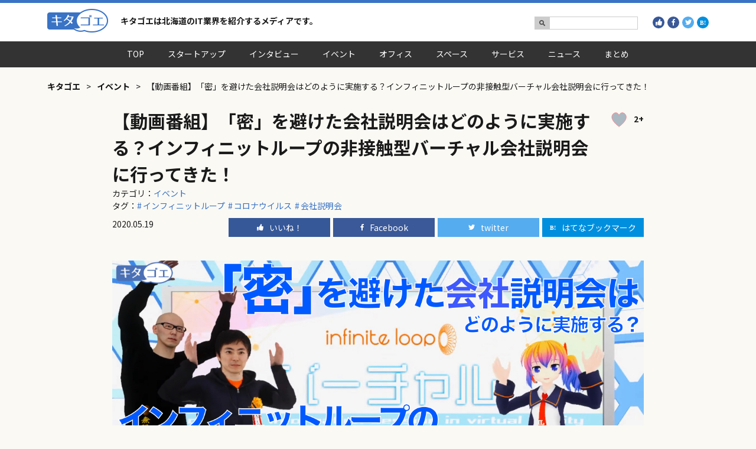

--- FILE ---
content_type: text/html; charset=UTF-8
request_url: https://kitagoe.jp/eventnews/il-virtual-briefing-session/
body_size: 87025
content:
<!DOCTYPE html>
<html lang="ja" prefix="og: http://ogp.me/ns#">
<head>
<meta charset="UTF-8">
<meta http-equiv="X-UA-Compatible" content="IE=edge">
<meta name="format-detection" content="telephone=no,address=no,email=no">
<meta name="viewport" content="width=device-width, initial-scale=1">
<link rel="icon" href="https://kitagoe.jp/favicon.ico">
<link rel="apple-touch-icon" href="https://kitagoe.jp/apple-touch-icon-180x180.png">
<meta name="format-detection" content="telephone=no">
<meta name="copyright" content="Copyright © 2025 キタゴエ by bitstar Inc. All Rights Reserved.">
<!-- OGP -->
<link rel="canonical" href="https://kitagoe.jp/eventnews/il-virtual-briefing-session/">
<meta name="keywords" content="キタゴエ,北海道,札幌,IT,メディア">
<meta name="description" content="北海道・札幌IT業界情報紹介メディア、キタゴエ。オフィス、イベント、サービス、スペース、ニュースなどを紹介します。">
<meta property="og:type" content="article">
<meta property="og:description" content="北海道・札幌IT業界情報紹介メディア、キタゴエ。オフィス、イベント、サービス、スペース、ニュースなどを紹介します。">
<meta property="og:url" content="https://kitagoe.jp/eventnews/il-virtual-briefing-session/">
<meta property="og:image" content="https://kitagoe.jp/wp-content/uploads/2020/05/eyecatch.jpeg">
<meta property="og:title" content="【動画番組】「密」を避けた会社説明会はどのように実施する？インフィニットループの非接触型バーチャル会社説明会に行ってきた！ | キタゴエ">
<meta name="twitter:url" content="https://kitagoe.jp/eventnews/il-virtual-briefing-session/">
<meta name="twitter:description" content="北海道・札幌IT業界情報紹介メディア、キタゴエ。オフィス、イベント、サービス、スペース、ニュースなどを紹介します。">
<meta name="twitter:image" content="https://kitagoe.jp/wp-content/uploads/2020/05/eyecatch.jpeg">
<meta name="twitter:title" content="【動画番組】「密」を避けた会社説明会はどのように実施する？インフィニットループの非接触型バーチャル会社説明会に行ってきた！ | キタゴエ">
<meta name="twitter:card" content="summary">
<meta name="twitter:site" content="@kitagoe">
<meta name="twitter:creator" content="@kitagoe">
<meta property="fb:admins" content="100000924300146">
<meta property="fb:app_id" content="988335891199491">
<meta property="og:site_name" content="キタゴエ | 北海道のIT・スタートアップ界隈紹介メディア">
<meta property="og:locale" content="ja">
<!-- OGP -->
<link rel="stylesheet" href="https://kitagoe.jp/wp-content/themes/kitagoe/css/icon.css">
<link rel="stylesheet" href="https://kitagoe.jp/wp-content/themes/kitagoe/css/basic.css">
<link rel="stylesheet" href="https://kitagoe.jp/wp-content/themes/kitagoe/css/format.css">
<link rel="stylesheet" href="https://kitagoe.jp/wp-content/themes/kitagoe/css/parts.css">
<link rel="stylesheet" href="https://kitagoe.jp/wp-content/themes/kitagoe/css/style.css">
<link rel="stylesheet" href="https://use.fontawesome.com/releases/v5.5.0/css/all.css" integrity="sha384-B4dIYHKNBt8Bc12p+WXckhzcICo0wtJAoU8YZTY5qE0Id1GSseTk6S+L3BlXeVIU" crossorigin="anonymous">
<link rel="preconnect" href="https://fonts.googleapis.com">
<link rel="preconnect" href="https://fonts.gstatic.com" crossorigin>
<link href="https://fonts.googleapis.com/css2?family=Noto+Sans+JP:wght@400;500;700&display=swap" rel="stylesheet">
<title>【動画番組】「密」を避けた会社説明会はどのように実施する？インフィニットループの非接触型バーチャル会社説明会に行ってきた！ | キタゴエ</title>
<!--[if lt IE 9]>
<script src="/html5shiv.js"></script>
<![endif]-->
<link rel='dns-prefetch' href='//s.w.org' />
		<script type="text/javascript">
			window._wpemojiSettings = {"baseUrl":"https:\/\/s.w.org\/images\/core\/emoji\/11\/72x72\/","ext":".png","svgUrl":"https:\/\/s.w.org\/images\/core\/emoji\/11\/svg\/","svgExt":".svg","source":{"concatemoji":"https:\/\/kitagoe.jp\/wp-includes\/js\/wp-emoji-release.min.js?ver=5.0.22"}};
			!function(e,a,t){var n,r,o,i=a.createElement("canvas"),p=i.getContext&&i.getContext("2d");function s(e,t){var a=String.fromCharCode;p.clearRect(0,0,i.width,i.height),p.fillText(a.apply(this,e),0,0);e=i.toDataURL();return p.clearRect(0,0,i.width,i.height),p.fillText(a.apply(this,t),0,0),e===i.toDataURL()}function c(e){var t=a.createElement("script");t.src=e,t.defer=t.type="text/javascript",a.getElementsByTagName("head")[0].appendChild(t)}for(o=Array("flag","emoji"),t.supports={everything:!0,everythingExceptFlag:!0},r=0;r<o.length;r++)t.supports[o[r]]=function(e){if(!p||!p.fillText)return!1;switch(p.textBaseline="top",p.font="600 32px Arial",e){case"flag":return s([55356,56826,55356,56819],[55356,56826,8203,55356,56819])?!1:!s([55356,57332,56128,56423,56128,56418,56128,56421,56128,56430,56128,56423,56128,56447],[55356,57332,8203,56128,56423,8203,56128,56418,8203,56128,56421,8203,56128,56430,8203,56128,56423,8203,56128,56447]);case"emoji":return!s([55358,56760,9792,65039],[55358,56760,8203,9792,65039])}return!1}(o[r]),t.supports.everything=t.supports.everything&&t.supports[o[r]],"flag"!==o[r]&&(t.supports.everythingExceptFlag=t.supports.everythingExceptFlag&&t.supports[o[r]]);t.supports.everythingExceptFlag=t.supports.everythingExceptFlag&&!t.supports.flag,t.DOMReady=!1,t.readyCallback=function(){t.DOMReady=!0},t.supports.everything||(n=function(){t.readyCallback()},a.addEventListener?(a.addEventListener("DOMContentLoaded",n,!1),e.addEventListener("load",n,!1)):(e.attachEvent("onload",n),a.attachEvent("onreadystatechange",function(){"complete"===a.readyState&&t.readyCallback()})),(n=t.source||{}).concatemoji?c(n.concatemoji):n.wpemoji&&n.twemoji&&(c(n.twemoji),c(n.wpemoji)))}(window,document,window._wpemojiSettings);
		</script>
		<style type="text/css">
img.wp-smiley,
img.emoji {
	display: inline !important;
	border: none !important;
	box-shadow: none !important;
	height: 1em !important;
	width: 1em !important;
	margin: 0 .07em !important;
	vertical-align: -0.1em !important;
	background: none !important;
	padding: 0 !important;
}
</style>
<link rel='stylesheet' id='block-guten-bubble-css'  href='https://kitagoe.jp/wp-content/plugins/guten-bubble/css/gutenbubble.min.css?ver=5.0.22' type='text/css' media='all' />
<link rel='stylesheet' id='wp-block-library-css'  href='https://kitagoe.jp/wp-includes/css/dist/block-library/style.min.css?ver=5.0.22' type='text/css' media='all' />
<link rel='stylesheet' id='contact-form-7-css'  href='https://kitagoe.jp/wp-content/plugins/contact-form-7/includes/css/styles.css?ver=5.1.3' type='text/css' media='all' />
<link rel='stylesheet' id='wp-ulike-css'  href='https://kitagoe.jp/wp-content/plugins/wp-ulike/assets/css/wp-ulike.min.css?ver=3.6.2' type='text/css' media='all' />
<script type='text/javascript' src='https://kitagoe.jp/wp-includes/js/jquery/jquery.js?ver=1.12.4'></script>
<script type='text/javascript' src='https://kitagoe.jp/wp-includes/js/jquery/jquery-migrate.min.js?ver=1.4.1'></script>
<script type='text/javascript' src='https://kitagoe.jp/wp-content/plugins/google-analyticator/external-tracking.min.js?ver=6.5.4'></script>
<link rel='https://api.w.org/' href='https://kitagoe.jp/wp-json/' />
<link rel="EditURI" type="application/rsd+xml" title="RSD" href="https://kitagoe.jp/xmlrpc.php?rsd" />
<link rel="wlwmanifest" type="application/wlwmanifest+xml" href="https://kitagoe.jp/wp-includes/wlwmanifest.xml" /> 
<link rel='prev' title='キタゴエに求人情報を掲載しませんか？／「ジョブボード」枠のお知らせ' href='https://kitagoe.jp/pr/jobboard/' />
<link rel='next' title='集中と安心、癒しが叶うコワーキングスペース　COCOON×GARDENSCABIN' href='https://kitagoe.jp/location/cocoon-gardenscabin/' />
<meta name="generator" content="WordPress 5.0.22" />
<link rel="canonical" href="https://kitagoe.jp/eventnews/il-virtual-briefing-session/" />
<link rel='shortlink' href='https://kitagoe.jp/?p=47443' />
<link rel="alternate" type="application/json+oembed" href="https://kitagoe.jp/wp-json/oembed/1.0/embed?url=https%3A%2F%2Fkitagoe.jp%2Feventnews%2Fil-virtual-briefing-session%2F" />
<link rel="alternate" type="text/xml+oembed" href="https://kitagoe.jp/wp-json/oembed/1.0/embed?url=https%3A%2F%2Fkitagoe.jp%2Feventnews%2Fil-virtual-briefing-session%2F&#038;format=xml" />
<style>.simplemap img{max-width:none !important;padding:0 !important;margin:0 !important;}.staticmap,.staticmap img{max-width:100% !important;height:auto !important;}.simplemap .simplemap-content{display:none;}</style>
<script>var google_map_api_key = "AIzaSyDn67NbaGn09JgMNUR1BaldIukyU8itrWM";</script><link rel="icon" href="https://kitagoe.jp/wp-content/uploads/2025/04/cropped-noname-1-1-32x32.png" sizes="32x32" />
<link rel="icon" href="https://kitagoe.jp/wp-content/uploads/2025/04/cropped-noname-1-1-192x192.png" sizes="192x192" />
<link rel="apple-touch-icon-precomposed" href="https://kitagoe.jp/wp-content/uploads/2025/04/cropped-noname-1-1-180x180.png" />
<meta name="msapplication-TileImage" content="https://kitagoe.jp/wp-content/uploads/2025/04/cropped-noname-1-1-270x270.png" />
<!-- Google Analytics Tracking by Google Analyticator 6.5.4: http://www.videousermanuals.com/google-analyticator/ -->
<script type="text/javascript">
    var analyticsFileTypes = [''];
    var analyticsSnippet = 'disabled';
    var analyticsEventTracking = 'enabled';
</script>
<script type="text/javascript">
	(function(i,s,o,g,r,a,m){i['GoogleAnalyticsObject']=r;i[r]=i[r]||function(){
	(i[r].q=i[r].q||[]).push(arguments)},i[r].l=1*new Date();a=s.createElement(o),
	m=s.getElementsByTagName(o)[0];a.async=1;a.src=g;m.parentNode.insertBefore(a,m)
	})(window,document,'script','//www.google-analytics.com/analytics.js','ga');
	ga('create', 'UA-54768854-5', 'auto');
 
	ga('send', 'pageview');
</script>
</head>
<body id="top" class="single">
<!-- header -->
<header>
	<div class="header">
		<div class="boxWrap">
			<div class="logo">
				<span><a href="https://kitagoe.jp"><img src="https://kitagoe.jp/wp-content/themes/kitagoe/images/Logo.png" alt="キタゴエ" width="104" height="40"></a></span>
				<h1>キタゴエは北海道のIT業界を紹介するメディアです。</h1>
			</div>
			<div class="search">
				<div class="searchform-wrapper"><form role="search" method="get" id="searchform" class="searchform" action="https://kitagoe.jp/" >
	<fieldset>
	<input type="text" name="s" id="s" value="">
	<input type="submit" id="searchsubmit" value="検索" />
	</form>
	</div>				
				<ul class="shareList">
					<li class="shareList_item">
						<a class="shareList_link icon-good"  href="//www.facebook.com/share.php?u=https://kitagoe.jp/eventnews/il-virtual-briefing-session/&amp;t=【動画番組】「密」を避けた会社説明会はどのように実施する？インフィニットループの非接触型バーチャル会社説明会に行ってきた！" target="_blank" title="いいね！"><i class="fas fa-thumbs-up"></i></a>
					</li>
					<li class="shareList_item">
						<a class="shareList_link icon-facebook" href="https://www.facebook.com/sharer.php?src=bm&u=https://kitagoe.jp/eventnews/il-virtual-briefing-session/&t=【動画番組】「密」を避けた会社説明会はどのように実施する？インフィニットループの非接触型バーチャル会社説明会に行ってきた！" onclick="javascript:window.open(this.href, '_blank', 'menubar=no,toolbar=no,resizable=yes,scrollbars=yes,height=800,width=600');return false;" title="Facebook"><i class="fab fa-facebook-f"></i></a>
					</li>
					<li class="shareList_item">
						<a class="shareList_link icon-twitter" href="//twitter.com/share?text=【動画番組】「密」を避けた会社説明会はどのように実施する？インフィニットループの非接触型バーチャル会社説明会に行ってきた！&url=https://kitagoe.jp/eventnews/il-virtual-briefing-session/&via=kitagoe"  onclick="javascript:window.open(this.href, '_blank', 'menubar=no,toolbar=no,resizable=yes,scrollbars=yes,height=400,width=600');return false;" title="Twitter"><i class="fab fa-twitter"></i></a>
					</li>
					<li class="shareList_item">
						<a class="shareList_link fa-hatena" href="//b.hatena.ne.jp/add?mode=confirm&url=https://kitagoe.jp/eventnews/il-virtual-briefing-session/&title=https://kitagoe.jp/eventnews/il-virtual-briefing-session/" onclick="javascript:window.open(this.href, '_blank', 'menubar=no,toolbar=no,resizable=yes,scrollbars=yes,height=600,width=1000');return false;" title="はてなブックマーク"></a>
					</li>
				</ul>			</div>
		</div>
	</div>
	<div class="gnav">
		<nav>
			<button class="sp_gnav"><i class="fas fa-bars"></i></button>
			<ul><li id="menu-item-28797" class="menu-item menu-item-type-custom menu-item-object-custom menu-item-28797"><a href="/">TOP</a></li>
<li id="menu-item-53252" class="menu-item menu-item-type-taxonomy menu-item-object-category menu-item-53252"><a href="https://kitagoe.jp/category/startup/">スタートアップ</a></li>
<li id="menu-item-28824" class="menu-item menu-item-type-taxonomy menu-item-object-category menu-item-28824"><a href="https://kitagoe.jp/category/interview/">インタビュー</a></li>
<li id="menu-item-28798" class="menu-item menu-item-type-taxonomy menu-item-object-category current-post-ancestor current-menu-parent current-post-parent menu-item-28798"><a href="https://kitagoe.jp/category/eventnews/">イベント</a></li>
<li id="menu-item-28822" class="menu-item menu-item-type-taxonomy menu-item-object-category menu-item-28822"><a href="https://kitagoe.jp/category/office/">オフィス</a></li>
<li id="menu-item-28823" class="menu-item menu-item-type-taxonomy menu-item-object-category menu-item-28823"><a href="https://kitagoe.jp/category/location/">スペース</a></li>
<li id="menu-item-28825" class="menu-item menu-item-type-taxonomy menu-item-object-category menu-item-28825"><a href="https://kitagoe.jp/category/service/">サービス</a></li>
<li id="menu-item-28799" class="menu-item menu-item-type-taxonomy menu-item-object-category menu-item-28799"><a href="https://kitagoe.jp/category/news/">ニュース</a></li>
<li id="menu-item-28804" class="menu-item menu-item-type-taxonomy menu-item-object-category menu-item-28804"><a href="https://kitagoe.jp/category/matome/">まとめ</a></li>
</ul>		</nav>
	</div>
	<!-- breadcrumb -->
	<div class="breadcrumb boxWrap clearfix">
		<ul class="breadcrumbs" itemscope itemtype="https://schema.org/BreadcrumbList"><li itemprop="itemListElement" itemprop="itemListElement" itemscope itemtype="https://schema.org/ListItem"><a itemprop="item" href="https://kitagoe.jp"><span itemprop="name">キタゴエ</span></a></li><li>&gt;</li><li itemprop="itemListElement" itemscope itemtype="https://schema.org/ListItem"><a itemprop="item" href="https://kitagoe.jp/category/eventnews/"><span itemprop="name">イベント</span></a></li><li>&gt;</li><li itemprop="itemListElement" itemscope itemtype="https://schema.org/ListItem"><span itemprop="name">【動画番組】「密」を避けた会社説明会はどのように実施する？インフィニットループの非接触型バーチャル会社説明会に行ってきた！</span></li></ul>	</div>
	<!-- /breadcrumb -->
</header>
<!-- /header --><div id="contents">
	<article class="main detail">
		<div class="deta_head">
						<div class="title_line">
				<h1>【動画番組】「密」を避けた会社説明会はどのように実施する？インフィニットループの非接触型バーチャル会社説明会に行ってきた！</h1>
				<div class="smallheart">		<div class="wpulike wpulike-robeen " ><div class="wp_ulike_general_class wp_ulike_is_unliked"><label title="like thislikeThis"><input 	type="checkbox"
							data-ulike-id="47443"
							data-ulike-nonce="3c8a18659e"
							data-ulike-type="likeThis"
							data-ulike-status="3"
							class="wp_ulike_btn wp_ulike_put_image wp_likethis_47443"
							 /><svg class="heart-svg" viewBox="467 392 58 57" xmlns="http://www.w3.org/2000/svg"><g class="Group" fill="none" fill-rule="evenodd" transform="translate(467 392)"><path d="M29.144 20.773c-.063-.13-4.227-8.67-11.44-2.59C7.63 28.795 28.94 43.256 29.143 43.394c.204-.138 21.513-14.6 11.44-25.213-7.214-6.08-11.377 2.46-11.44 2.59z" class="heart" fill="#AAB8C2" /><circle class="main-circ" fill="#E2264D" opacity="0" cx="29.5" cy="29.5" r="1.5" /><g class="grp7" opacity="0" transform="translate(7 6)"><circle class="oval1" fill="#9CD8C3" cx="2" cy="6" r="2" /><circle class="oval2" fill="#8CE8C3" cx="5" cy="2" r="2" /></g><g class="grp6" opacity="0" transform="translate(0 28)"><circle class="oval1" fill="#CC8EF5" cx="2" cy="7" r="2" /><circle class="oval2" fill="#91D2FA" cx="3" cy="2" r="2" /></g><g class="grp3" opacity="0" transform="translate(52 28)"><circle class="oval2" fill="#9CD8C3" cx="2" cy="7" r="2" /><circle class="oval1" fill="#8CE8C3" cx="4" cy="2" r="2" /></g><g class="grp2" opacity="0" transform="translate(44 6)" fill="#CC8EF5"><circle class="oval2" transform="matrix(-1 0 0 1 10 0)" cx="5" cy="6" r="2" /><circle class="oval1" transform="matrix(-1 0 0 1 4 0)" cx="2" cy="2" r="2" /></g><g class="grp5" opacity="0" transform="translate(14 50)" fill="#91D2FA"><circle class="oval1" transform="matrix(-1 0 0 1 12 0)" cx="6" cy="5" r="2" /><circle class="oval2" transform="matrix(-1 0 0 1 4 0)" cx="2" cy="2" r="2" /></g><g class="grp4" opacity="0" transform="translate(35 50)" fill="#F48EA7"><circle class="oval1" transform="matrix(-1 0 0 1 12 0)" cx="6" cy="5" r="2" /><circle class="oval2" transform="matrix(-1 0 0 1 4 0)" cx="2" cy="2" r="2" /></g><g class="grp1" opacity="0" transform="translate(24)" fill="#9FC7FA"><circle class="oval1" cx="2.5" cy="3" r="2" /><circle class="oval2" cx="7.5" cy="2" r="2" /></g></g></svg><span class="count-box">2+</span>					</label></div></div>
	</div>
			</div>
			<div class="tag_box">
				<span>カテゴリ：</span>
				<ul class="post-categories">
	<li><a href="https://kitagoe.jp/category/eventnews/" rel="category tag">イベント</a></li></ul>			</div>
			<div class="tag_box">
				<span>タグ：</span>
				<ul class="post_tags"><li><a href="https://kitagoe.jp/keyword/%e3%82%a4%e3%83%b3%e3%83%95%e3%82%a3%e3%83%8b%e3%83%83%e3%83%88%e3%83%ab%e3%83%bc%e3%83%97/" rel="tag">インフィニットループ</a></li><li><a href="https://kitagoe.jp/keyword/%e3%82%b3%e3%83%ad%e3%83%8a%e3%82%a6%e3%82%a4%e3%83%ab%e3%82%b9/" rel="tag">コロナウイルス</a></li><li><a href="https://kitagoe.jp/keyword/%e4%bc%9a%e7%a4%be%e8%aa%ac%e6%98%8e%e4%bc%9a/" rel="tag">会社説明会</a></li></ul>			</div>
			<div class="deta_foot">
				<time>2020.05.19</time>
				
				<ul class="shareList">
					<li class="shareList_item">
						<a class="shareList_link icon-good"  href="//www.facebook.com/share.php?u=https://kitagoe.jp/eventnews/il-virtual-briefing-session/&amp;t=【動画番組】「密」を避けた会社説明会はどのように実施する？インフィニットループの非接触型バーチャル会社説明会に行ってきた！" target="_blank" title="いいね！"><i class="fas fa-thumbs-up"></i></a>
					</li>
					<li class="shareList_item">
						<a class="shareList_link icon-facebook" href="https://www.facebook.com/sharer.php?src=bm&u=https://kitagoe.jp/eventnews/il-virtual-briefing-session/&t=【動画番組】「密」を避けた会社説明会はどのように実施する？インフィニットループの非接触型バーチャル会社説明会に行ってきた！" onclick="javascript:window.open(this.href, '_blank', 'menubar=no,toolbar=no,resizable=yes,scrollbars=yes,height=800,width=600');return false;" title="Facebook"><i class="fab fa-facebook-f"></i></a>
					</li>
					<li class="shareList_item">
						<a class="shareList_link icon-twitter" href="//twitter.com/share?text=【動画番組】「密」を避けた会社説明会はどのように実施する？インフィニットループの非接触型バーチャル会社説明会に行ってきた！&url=https://kitagoe.jp/eventnews/il-virtual-briefing-session/&via=kitagoe"  onclick="javascript:window.open(this.href, '_blank', 'menubar=no,toolbar=no,resizable=yes,scrollbars=yes,height=400,width=600');return false;" title="Twitter"><i class="fab fa-twitter"></i></a>
					</li>
					<li class="shareList_item">
						<a class="shareList_link fa-hatena" href="//b.hatena.ne.jp/add?mode=confirm&url=https://kitagoe.jp/eventnews/il-virtual-briefing-session/&title=https://kitagoe.jp/eventnews/il-virtual-briefing-session/" onclick="javascript:window.open(this.href, '_blank', 'menubar=no,toolbar=no,resizable=yes,scrollbars=yes,height=600,width=1000');return false;" title="はてなブックマーク"></a>
					</li>
				</ul>			</div>
		</div>
		<section class="article">
			<div class="deta_content">
				<img width="1280" height="720" src="https://kitagoe.jp/wp-content/uploads/2020/05/eyecatch.jpeg" class="eyecatch wp-post-image" alt="【動画番組】「密」を避けた会社説明会はどのように実施する？インフィニットループの非接触型バーチャル会社説明会に行ってきた！" title="【動画番組】「密」を避けた会社説明会はどのように実施する？インフィニットループの非接触型バーチャル会社説明会に行ってきた！" srcset="https://kitagoe.jp/wp-content/uploads/2020/05/eyecatch.jpeg 1280w, https://kitagoe.jp/wp-content/uploads/2020/05/eyecatch-150x84.jpeg 150w, https://kitagoe.jp/wp-content/uploads/2020/05/eyecatch-300x169.jpeg 300w, https://kitagoe.jp/wp-content/uploads/2020/05/eyecatch-768x432.jpeg 768w, https://kitagoe.jp/wp-content/uploads/2020/05/eyecatch-1024x576.jpeg 1024w" sizes="(max-width: 1280px) 100vw, 1280px" />				<div class="clearfix">
					
<p>新型コロナウイルス拡大防止のため、防がなければいけない<strong>人が集まる「密」。</strong>しかし困るのが「会社説明会」です。会社説明会は会社に興味のある学生や転職希望者を集めますが、効率化のため、参加者を一同に集め、会社の事業内容を説明します。この一同に集めることに「密」が発生しています。</p>



<p></p>



<p>もちろん、参加者の間隔を空けると、密は回避されます。ただ、参加者によっては都道府県をまたぐ遠方参加者になってしまう可能性もあり、新型コロナウイルス拡大防止の観点から、実施が難しくなっています。</p>



<p></p>



<p>その状況の中、目に入ったのは株式会社インフィニットループが実施する<strong>「非接触型！「バーチャル会社説明会」を開催いたします！！」</strong>との情報。</p>



<figure class="wp-block-embed-twitter wp-block-embed is-type-rich is-provider-twitter"><div class="wp-block-embed__wrapper">
<blockquote class="twitter-tweet" data-width="500" data-dnt="true"><p lang="ja" dir="ltr">技術ブログを更新しました！<br>4月21（火）非接触型！「バーチャル会社説明会」を開催いたします！！ | 株式会社インフィニットループ技術ブログ<a href="https://t.co/rNy0CVWJcb">https://t.co/rNy0CVWJcb</a></p>&mdash; 株式会社インフィニットループ (@iloop_sapporo) <a href="https://twitter.com/iloop_sapporo/status/1249910480023379969?ref_src=twsrc%5Etfw">April 14, 2020</a></blockquote><script async src="https://platform.twitter.com/widgets.js" charset="utf-8"></script>
</div></figure>



<p><a href="https://www.infiniteloop.co.jp/">株式会社インフィニットループ</a>は札幌に本社を構えるIT企業。キタゴエでも多く取り上げています。過去記事は<a href="https://kitagoe.jp/?s=%E3%82%A4%E3%83%B3%E3%83%95%E3%82%A3%E3%83%8B%E3%83%83%E3%83%88%E3%83%AB%E3%83%BC%E3%83%97">インフィニットループタグ</a>からご覧ください</p>



<p><span style="font-size: small;">撮影 : 赤沼俊幸・中村真紀　動画編集 : 赤沼俊幸　取材日 : 2020年4月21日</span></p>



<h2>非接触型とは？バーチャル会社説明会とは？</h2>



<p>非接触型？バーチャル会社説明会とは？　疑問に思ったキタゴエ取材チームは、バーチャル会社説明会開催の当日に株式会社インフィニットループに訪問。バーチャル会社説明会の様子を取材。それでは以下のYouTubeより動画番組をご覧ください！</p>



<figure class="wp-block-embed-youtube wp-block-embed is-type-video is-provider-youtube wp-embed-aspect-16-9 wp-has-aspect-ratio"><div class="wp-block-embed__wrapper">
<iframe width="500" height="281" src="https://www.youtube.com/embed/LpRbELuEDK0?feature=oembed" frameborder="0" allow="accelerometer; autoplay; encrypted-media; gyroscope; picture-in-picture" allowfullscreen></iframe>
</div></figure>



<h3>主な番組内容</h3>



<ul><li><a href="https://www.youtube.com/watch?v=LpRbELuEDK0&amp;t=0s">0:00</a> オープニング </li><li><a href="https://www.youtube.com/watch?v=LpRbELuEDK0&amp;t=46s">0:46</a> バーチャル会社説明会の様子 </li><li><a href="https://www.youtube.com/watch?v=LpRbELuEDK0&amp;t=82s">1:22</a> バーチャル説明会の情報 </li><li><a href="https://www.youtube.com/watch?v=LpRbELuEDK0&amp;t=114s">1:54</a> 非接触型とは？ </li><li><a href="https://www.youtube.com/watch?v=LpRbELuEDK0&amp;t=163s">2:43</a> バーチャル社内見学会ダイジェスト <br></li></ul>



<p><span style="font-size: small;">(※動画・記事内容について、2020年5月19日掲載時のものです。</span></p>



<p>バーチャル会社説明会終了後、松井社長へのインタビューでは「<strong>今この状況で、学生が東京に行くのは難しい。北海道の企業はこれからチャンスだと思いますよ</strong>」と同じ北海道企業へのエールも。</p>



<p></p>



<p>後日投稿されたTwitterではバーチャル会社説明会のさらなる手応えをツイートしていました。</p>



<figure class="wp-block-embed-twitter wp-block-embed is-type-rich is-provider-twitter"><div class="wp-block-embed__wrapper">
<blockquote class="twitter-tweet" data-width="500" data-dnt="true"><p lang="ja" dir="ltr">インフィニットループのバーチャル会社説明会、「VR空間内からのプレゼン」や「360度映像を使った社内見学」などを駆使してやってみましたが、1000人以上の人に見てもらえるし、運営も楽だし、もうリアルでやる必要を感じないですね。<br><br>動画はこちらです。ぜひご覧ください。<a href="https://t.co/H4YcUI6nut">https://t.co/H4YcUI6nut</a> <a href="https://t.co/cfPISCnHPU">pic.twitter.com/cfPISCnHPU</a></p>&mdash; まついしゃちょー(松井 健太郎@バーチャルキャスト／インフィニットループ) (@ketaiorg) <a href="https://twitter.com/ketaiorg/status/1252794813897793536?ref_src=twsrc%5Etfw">April 22, 2020</a></blockquote><script async src="https://platform.twitter.com/widgets.js" charset="utf-8"></script>
</div></figure>



<h2>配信の裏側とバーチャル会社説明会完全版</h2>



<p>配信の様子についてはインフィニットループ技術ブログでも触れられています。あわせてご覧ください。</p>



<p><a rel="noreferrer noopener" aria-label="まついしゃちょーがその場で回答！ホントのILが分かる「バーチャル会社説明会」配信中！ | 株式会社インフィニットループ技術ブロ (opens in a new tab)" href="https://www.infiniteloop.co.jp/blog/2020/04/vr_setsumeikai/" target="_blank">まついしゃちょーがその場で回答！ホントのILが分かる「バーチャル会社説明会」配信中！ | 株式会社インフィニットループ技術ブログ</a></p>



<p>キタゴエ番組内では一部抜粋していますが、バーチャル会社説明会の完全版はあいえるちゃんねるから配信している公式版をご覧ください。事業説明、質疑応答の様子もご覧いただけます。</p>



<figure class="wp-block-embed-youtube wp-block-embed is-type-video is-provider-youtube wp-embed-aspect-16-9 wp-has-aspect-ratio"><div class="wp-block-embed__wrapper">
<iframe width="500" height="281" src="https://www.youtube.com/embed/_kqpp5wzYPw?feature=oembed" frameborder="0" allow="accelerometer; autoplay; encrypted-media; gyroscope; picture-in-picture" allowfullscreen></iframe>
</div></figure>



<p></p>



<h2>バーチャル会社説明会で「密」を避けられる</h2>



<p>新型コロナウイルスの影響が世界や日本で今後どうなっていくかはまだ誰にもわかりません。収束を願うばかりですが、今後もこのような状況が続くと、引き続き「密」を避けなければいけないでしょう。</p>



<p></p>



<p>「密」を避けた状態でどのように会社説明会を行うか。その一つの答えがインフィニットループが提示した<strong>バーチャル会社説明会</strong>ではないでしょうか。</p>



<p></p>



<p>バーチャル会社説明会は「密」を回避しただけではなく、定員の制限や、遠方からの参加者をどうするかなど、従来の会社説明会が抱えていた問題もクリアしてしまいました。</p>



<p></p>



<p>現在、日本社会がさまざまなアップデートを迎えていく中、<strong>会社説明会もまた、インフィニットループのバーチャル会社説明会によってアップデートされたかもしれません。</strong></p>





<p><a href="https://www.infiniteloop.co.jp/">株式会社インフィニットループ</a><br>北海道札幌市中央区北１条東４丁目１−１ サッポロファクトリー1条館3F<br><div class="simplemap"><div class="simplemap-content" data-breakpoint="480" data-lat="" data-lng="" data-zoom="16" data-addr="" data-infowindow="close" data-map-type-control="false" data-map-type-id="ROADMAP" style="width:100%;height:200px;">北海道札幌市中央区北１条東４丁目１−１ サッポロファクトリー1条館3F</div></div></p>



<p></p>



<h2>YouTubeのチャンネル登録をお願いします</h2>



<p>キタゴエでは今後もYouTubeによる番組をお届けします。ぜひチャンネル登録をお願いします！</p>



<p><script src="https://apis.google.com/js/platform.js"></script>

<div class="g-ytsubscribe" data-channelid="UC1nMyB7EWLzm6-RLn3cF6lA" data-layout="full" data-count="hidden"></div></p>


				</div>
			</div>
		</section>
				<div class="detail_sns">
			<p>この記事をシェアする</p>
			
				<ul class="shareList">
					<li class="shareList_item">
						<a class="shareList_link icon-good"  href="//www.facebook.com/share.php?u=https://kitagoe.jp/eventnews/il-virtual-briefing-session/&amp;t=【動画番組】「密」を避けた会社説明会はどのように実施する？インフィニットループの非接触型バーチャル会社説明会に行ってきた！" target="_blank" title="いいね！"><i class="fas fa-thumbs-up"></i></a>
					</li>
					<li class="shareList_item">
						<a class="shareList_link icon-facebook" href="https://www.facebook.com/sharer.php?src=bm&u=https://kitagoe.jp/eventnews/il-virtual-briefing-session/&t=【動画番組】「密」を避けた会社説明会はどのように実施する？インフィニットループの非接触型バーチャル会社説明会に行ってきた！" onclick="javascript:window.open(this.href, '_blank', 'menubar=no,toolbar=no,resizable=yes,scrollbars=yes,height=800,width=600');return false;" title="Facebook"><i class="fab fa-facebook-f"></i></a>
					</li>
					<li class="shareList_item">
						<a class="shareList_link icon-twitter" href="//twitter.com/share?text=【動画番組】「密」を避けた会社説明会はどのように実施する？インフィニットループの非接触型バーチャル会社説明会に行ってきた！&url=https://kitagoe.jp/eventnews/il-virtual-briefing-session/&via=kitagoe"  onclick="javascript:window.open(this.href, '_blank', 'menubar=no,toolbar=no,resizable=yes,scrollbars=yes,height=400,width=600');return false;" title="Twitter"><i class="fab fa-twitter"></i></a>
					</li>
					<li class="shareList_item">
						<a class="shareList_link fa-hatena" href="//b.hatena.ne.jp/add?mode=confirm&url=https://kitagoe.jp/eventnews/il-virtual-briefing-session/&title=https://kitagoe.jp/eventnews/il-virtual-briefing-session/" onclick="javascript:window.open(this.href, '_blank', 'menubar=no,toolbar=no,resizable=yes,scrollbars=yes,height=600,width=1000');return false;" title="はてなブックマーク"></a>
					</li>
				</ul>		</div>
		<div class="adv"><script async src="//pagead2.googlesyndication.com/pagead/js/adsbygoogle.js"></script>
<!-- TOP記事下広告バナー -->
<ins class="adsbygoogle"
	style="display:block"
	data-ad-client="ca-pub-7820351330173380"
	data-ad-slot="8835271759"
	data-ad-format="auto"
	data-full-width-responsive="true"></ins>
<script>
(adsbygoogle = window.adsbygoogle || []).push({});
</script></div>
		<section class="writer_introduce">
			<div class="writer_artist">
							<a href="/"><span class="thumb"><img alt='' src='https://secure.gravatar.com/avatar/ea75d894b5ac433a39588a58cb6805bc?s=150&#038;d=mm&#038;r=g' srcset='https://secure.gravatar.com/avatar/ea75d894b5ac433a39588a58cb6805bc?s=300&#038;d=mm&#038;r=g 2x' class='avatar avatar-150 photo' height='150' width='150' /></span></a>
				<div class="writer_profile">
					<span class="i_wrote">私が書きました！</span>
					<h3><a href="https://kitagoe.jp/author/bitstar/" title="kitagoe の投稿" rel="author">kitagoe</a></h3>
					<p></p>
					
										<div class="writer_sns">
						<ul>
														<li class="writer_sns_web"><a href="" target="_blank"><i class="fas fa-globe-asia"></i></a></li>
																																		</ul>
					</div>
									</div>
			</div>
			<div class="writer_post">
				<h3>最近の投稿</h3>
				<div class="post_list">
								<div class="detail_con border">
					<a href="https://kitagoe.jp/pr/northgrid-kyujin/" class="con_box">
						<span class="thumb"><img width="900" height="539" src="https://kitagoe.jp/wp-content/uploads/2020/10/WEB_office_img04.jpg" class="attachment-midium size-midium wp-post-image" alt="【求人】コロナ禍も「エンジニアファースト」で乗り切る！　（株）ノースグリットに行ってみた" title="【求人】コロナ禍も「エンジニアファースト」で乗り切る！　（株）ノースグリットに行ってみた" srcset="https://kitagoe.jp/wp-content/uploads/2020/10/WEB_office_img04.jpg 900w, https://kitagoe.jp/wp-content/uploads/2020/10/WEB_office_img04-150x90.jpg 150w, https://kitagoe.jp/wp-content/uploads/2020/10/WEB_office_img04-300x180.jpg 300w, https://kitagoe.jp/wp-content/uploads/2020/10/WEB_office_img04-768x460.jpg 768w" sizes="(max-width: 900px) 100vw, 900px" /></span>
						<h3>【求人】コロナ禍も「エンジニアファースト」で乗…</h3>
					</a>
					<ul class="post-categories">
	<li><a href="https://kitagoe.jp/category/pr/" rel="category tag">PR</a></li>
	<li><a href="https://kitagoe.jp/category/interview/" rel="category tag">インタビュー</a></li></ul>					<div class="footer_meta">
						<time>2020.10.15</time>
						<div class="smallheart">		<div class="wpulike wpulike-robeen " ><div class="wp_ulike_general_class wp_ulike_is_unliked"><label title="like thislikeThis"><input 	type="checkbox"
							data-ulike-id="47730"
							data-ulike-nonce="3dfb3bc39e"
							data-ulike-type="likeThis"
							data-ulike-status="3"
							class="wp_ulike_btn wp_ulike_put_image wp_likethis_47730"
							 /><svg class="heart-svg" viewBox="467 392 58 57" xmlns="http://www.w3.org/2000/svg"><g class="Group" fill="none" fill-rule="evenodd" transform="translate(467 392)"><path d="M29.144 20.773c-.063-.13-4.227-8.67-11.44-2.59C7.63 28.795 28.94 43.256 29.143 43.394c.204-.138 21.513-14.6 11.44-25.213-7.214-6.08-11.377 2.46-11.44 2.59z" class="heart" fill="#AAB8C2" /><circle class="main-circ" fill="#E2264D" opacity="0" cx="29.5" cy="29.5" r="1.5" /><g class="grp7" opacity="0" transform="translate(7 6)"><circle class="oval1" fill="#9CD8C3" cx="2" cy="6" r="2" /><circle class="oval2" fill="#8CE8C3" cx="5" cy="2" r="2" /></g><g class="grp6" opacity="0" transform="translate(0 28)"><circle class="oval1" fill="#CC8EF5" cx="2" cy="7" r="2" /><circle class="oval2" fill="#91D2FA" cx="3" cy="2" r="2" /></g><g class="grp3" opacity="0" transform="translate(52 28)"><circle class="oval2" fill="#9CD8C3" cx="2" cy="7" r="2" /><circle class="oval1" fill="#8CE8C3" cx="4" cy="2" r="2" /></g><g class="grp2" opacity="0" transform="translate(44 6)" fill="#CC8EF5"><circle class="oval2" transform="matrix(-1 0 0 1 10 0)" cx="5" cy="6" r="2" /><circle class="oval1" transform="matrix(-1 0 0 1 4 0)" cx="2" cy="2" r="2" /></g><g class="grp5" opacity="0" transform="translate(14 50)" fill="#91D2FA"><circle class="oval1" transform="matrix(-1 0 0 1 12 0)" cx="6" cy="5" r="2" /><circle class="oval2" transform="matrix(-1 0 0 1 4 0)" cx="2" cy="2" r="2" /></g><g class="grp4" opacity="0" transform="translate(35 50)" fill="#F48EA7"><circle class="oval1" transform="matrix(-1 0 0 1 12 0)" cx="6" cy="5" r="2" /><circle class="oval2" transform="matrix(-1 0 0 1 4 0)" cx="2" cy="2" r="2" /></g><g class="grp1" opacity="0" transform="translate(24)" fill="#9FC7FA"><circle class="oval1" cx="2.5" cy="3" r="2" /><circle class="oval2" cx="7.5" cy="2" r="2" /></g></g></svg><span class="count-box">27+</span>					</label></div></div>
	</div>
					</div>
				</div>
								<div class="detail_con border">
					<a href="https://kitagoe.jp/service/aitell/" class="con_box">
						<span class="thumb"><img width="1200" height="674" src="https://kitagoe.jp/wp-content/uploads/2020/09/Collage_aitell.jpg" class="attachment-midium size-midium wp-post-image" alt="コロナ禍でお客様にどう「安心」と「安全」を提供するか？三密を防ぐサービス、アイテルとは？" title="コロナ禍でお客様にどう「安心」と「安全」を提供するか？三密を防ぐサービス、アイテルとは？" srcset="https://kitagoe.jp/wp-content/uploads/2020/09/Collage_aitell.jpg 1200w, https://kitagoe.jp/wp-content/uploads/2020/09/Collage_aitell-150x84.jpg 150w, https://kitagoe.jp/wp-content/uploads/2020/09/Collage_aitell-300x169.jpg 300w, https://kitagoe.jp/wp-content/uploads/2020/09/Collage_aitell-768x431.jpg 768w, https://kitagoe.jp/wp-content/uploads/2020/09/Collage_aitell-1024x575.jpg 1024w" sizes="(max-width: 1200px) 100vw, 1200px" /></span>
						<h3>コロナ禍でお客様にどう「安心」と「安全」を提供…</h3>
					</a>
					<ul class="post-categories">
	<li><a href="https://kitagoe.jp/category/service/" rel="category tag">サービス</a></li></ul>					<div class="footer_meta">
						<time>2020.09.15</time>
						<div class="smallheart">		<div class="wpulike wpulike-robeen " ><div class="wp_ulike_general_class wp_ulike_is_unliked"><label title="like thislikeThis"><input 	type="checkbox"
							data-ulike-id="47610"
							data-ulike-nonce="ff90098797"
							data-ulike-type="likeThis"
							data-ulike-status="3"
							class="wp_ulike_btn wp_ulike_put_image wp_likethis_47610"
							 /><svg class="heart-svg" viewBox="467 392 58 57" xmlns="http://www.w3.org/2000/svg"><g class="Group" fill="none" fill-rule="evenodd" transform="translate(467 392)"><path d="M29.144 20.773c-.063-.13-4.227-8.67-11.44-2.59C7.63 28.795 28.94 43.256 29.143 43.394c.204-.138 21.513-14.6 11.44-25.213-7.214-6.08-11.377 2.46-11.44 2.59z" class="heart" fill="#AAB8C2" /><circle class="main-circ" fill="#E2264D" opacity="0" cx="29.5" cy="29.5" r="1.5" /><g class="grp7" opacity="0" transform="translate(7 6)"><circle class="oval1" fill="#9CD8C3" cx="2" cy="6" r="2" /><circle class="oval2" fill="#8CE8C3" cx="5" cy="2" r="2" /></g><g class="grp6" opacity="0" transform="translate(0 28)"><circle class="oval1" fill="#CC8EF5" cx="2" cy="7" r="2" /><circle class="oval2" fill="#91D2FA" cx="3" cy="2" r="2" /></g><g class="grp3" opacity="0" transform="translate(52 28)"><circle class="oval2" fill="#9CD8C3" cx="2" cy="7" r="2" /><circle class="oval1" fill="#8CE8C3" cx="4" cy="2" r="2" /></g><g class="grp2" opacity="0" transform="translate(44 6)" fill="#CC8EF5"><circle class="oval2" transform="matrix(-1 0 0 1 10 0)" cx="5" cy="6" r="2" /><circle class="oval1" transform="matrix(-1 0 0 1 4 0)" cx="2" cy="2" r="2" /></g><g class="grp5" opacity="0" transform="translate(14 50)" fill="#91D2FA"><circle class="oval1" transform="matrix(-1 0 0 1 12 0)" cx="6" cy="5" r="2" /><circle class="oval2" transform="matrix(-1 0 0 1 4 0)" cx="2" cy="2" r="2" /></g><g class="grp4" opacity="0" transform="translate(35 50)" fill="#F48EA7"><circle class="oval1" transform="matrix(-1 0 0 1 12 0)" cx="6" cy="5" r="2" /><circle class="oval2" transform="matrix(-1 0 0 1 4 0)" cx="2" cy="2" r="2" /></g><g class="grp1" opacity="0" transform="translate(24)" fill="#9FC7FA"><circle class="oval1" cx="2.5" cy="3" r="2" /><circle class="oval2" cx="7.5" cy="2" r="2" /></g></g></svg><span class="count-box">5+</span>					</label></div></div>
	</div>
					</div>
				</div>
								<div class="detail_con border">
					<a href="https://kitagoe.jp/location/cocoon-gardenscabin/" class="con_box">
						<span class="thumb"><img width="900" height="600" src="https://kitagoe.jp/wp-content/uploads/2020/06/fb18be7df06e564fd61a3aff0d6c73d9.jpg" class="attachment-midium size-midium wp-post-image" alt="集中と安心、癒しが叶うコワーキングスペース　COCOON×GARDENSCABIN" title="集中と安心、癒しが叶うコワーキングスペース　COCOON×GARDENSCABIN" srcset="https://kitagoe.jp/wp-content/uploads/2020/06/fb18be7df06e564fd61a3aff0d6c73d9.jpg 900w, https://kitagoe.jp/wp-content/uploads/2020/06/fb18be7df06e564fd61a3aff0d6c73d9-150x100.jpg 150w, https://kitagoe.jp/wp-content/uploads/2020/06/fb18be7df06e564fd61a3aff0d6c73d9-300x200.jpg 300w, https://kitagoe.jp/wp-content/uploads/2020/06/fb18be7df06e564fd61a3aff0d6c73d9-768x512.jpg 768w" sizes="(max-width: 900px) 100vw, 900px" /></span>
						<h3>集中と安心、癒しが叶うコワーキングスペース　C…</h3>
					</a>
					<ul class="post-categories">
	<li><a href="https://kitagoe.jp/category/location/" rel="category tag">スペース</a></li></ul>					<div class="footer_meta">
						<time>2020.06.04</time>
						<div class="smallheart">		<div class="wpulike wpulike-robeen " ><div class="wp_ulike_general_class wp_ulike_is_unliked"><label title="like thislikeThis"><input 	type="checkbox"
							data-ulike-id="47400"
							data-ulike-nonce="14bcef7cf0"
							data-ulike-type="likeThis"
							data-ulike-status="3"
							class="wp_ulike_btn wp_ulike_put_image wp_likethis_47400"
							 /><svg class="heart-svg" viewBox="467 392 58 57" xmlns="http://www.w3.org/2000/svg"><g class="Group" fill="none" fill-rule="evenodd" transform="translate(467 392)"><path d="M29.144 20.773c-.063-.13-4.227-8.67-11.44-2.59C7.63 28.795 28.94 43.256 29.143 43.394c.204-.138 21.513-14.6 11.44-25.213-7.214-6.08-11.377 2.46-11.44 2.59z" class="heart" fill="#AAB8C2" /><circle class="main-circ" fill="#E2264D" opacity="0" cx="29.5" cy="29.5" r="1.5" /><g class="grp7" opacity="0" transform="translate(7 6)"><circle class="oval1" fill="#9CD8C3" cx="2" cy="6" r="2" /><circle class="oval2" fill="#8CE8C3" cx="5" cy="2" r="2" /></g><g class="grp6" opacity="0" transform="translate(0 28)"><circle class="oval1" fill="#CC8EF5" cx="2" cy="7" r="2" /><circle class="oval2" fill="#91D2FA" cx="3" cy="2" r="2" /></g><g class="grp3" opacity="0" transform="translate(52 28)"><circle class="oval2" fill="#9CD8C3" cx="2" cy="7" r="2" /><circle class="oval1" fill="#8CE8C3" cx="4" cy="2" r="2" /></g><g class="grp2" opacity="0" transform="translate(44 6)" fill="#CC8EF5"><circle class="oval2" transform="matrix(-1 0 0 1 10 0)" cx="5" cy="6" r="2" /><circle class="oval1" transform="matrix(-1 0 0 1 4 0)" cx="2" cy="2" r="2" /></g><g class="grp5" opacity="0" transform="translate(14 50)" fill="#91D2FA"><circle class="oval1" transform="matrix(-1 0 0 1 12 0)" cx="6" cy="5" r="2" /><circle class="oval2" transform="matrix(-1 0 0 1 4 0)" cx="2" cy="2" r="2" /></g><g class="grp4" opacity="0" transform="translate(35 50)" fill="#F48EA7"><circle class="oval1" transform="matrix(-1 0 0 1 12 0)" cx="6" cy="5" r="2" /><circle class="oval2" transform="matrix(-1 0 0 1 4 0)" cx="2" cy="2" r="2" /></g><g class="grp1" opacity="0" transform="translate(24)" fill="#9FC7FA"><circle class="oval1" cx="2.5" cy="3" r="2" /><circle class="oval2" cx="7.5" cy="2" r="2" /></g></g></svg><span class="count-box">51+</span>					</label></div></div>
	</div>
					</div>
				</div>
								<div class="detail_con border">
					<a href="https://kitagoe.jp/eventnews/il-virtual-briefing-session/" class="con_box">
						<span class="thumb"><img width="1280" height="720" src="https://kitagoe.jp/wp-content/uploads/2020/05/eyecatch.jpeg" class="attachment-midium size-midium wp-post-image" alt="【動画番組】「密」を避けた会社説明会はどのように実施する？インフィニットループの非接触型バーチャル会社説明会に行ってきた！" title="【動画番組】「密」を避けた会社説明会はどのように実施する？インフィニットループの非接触型バーチャル会社説明会に行ってきた！" srcset="https://kitagoe.jp/wp-content/uploads/2020/05/eyecatch.jpeg 1280w, https://kitagoe.jp/wp-content/uploads/2020/05/eyecatch-150x84.jpeg 150w, https://kitagoe.jp/wp-content/uploads/2020/05/eyecatch-300x169.jpeg 300w, https://kitagoe.jp/wp-content/uploads/2020/05/eyecatch-768x432.jpeg 768w, https://kitagoe.jp/wp-content/uploads/2020/05/eyecatch-1024x576.jpeg 1024w" sizes="(max-width: 1280px) 100vw, 1280px" /></span>
						<h3>【動画番組】「密」を避けた会社説明会はどのよう…</h3>
					</a>
					<ul class="post-categories">
	<li><a href="https://kitagoe.jp/category/eventnews/" rel="category tag">イベント</a></li></ul>					<div class="footer_meta">
						<time>2020.05.19</time>
						<div class="smallheart">		<div class="wpulike wpulike-robeen " ><div class="wp_ulike_general_class wp_ulike_is_unliked"><label title="like thislikeThis"><input 	type="checkbox"
							data-ulike-id="47443"
							data-ulike-nonce="3c8a18659e"
							data-ulike-type="likeThis"
							data-ulike-status="3"
							class="wp_ulike_btn wp_ulike_put_image wp_likethis_47443"
							 /><svg class="heart-svg" viewBox="467 392 58 57" xmlns="http://www.w3.org/2000/svg"><g class="Group" fill="none" fill-rule="evenodd" transform="translate(467 392)"><path d="M29.144 20.773c-.063-.13-4.227-8.67-11.44-2.59C7.63 28.795 28.94 43.256 29.143 43.394c.204-.138 21.513-14.6 11.44-25.213-7.214-6.08-11.377 2.46-11.44 2.59z" class="heart" fill="#AAB8C2" /><circle class="main-circ" fill="#E2264D" opacity="0" cx="29.5" cy="29.5" r="1.5" /><g class="grp7" opacity="0" transform="translate(7 6)"><circle class="oval1" fill="#9CD8C3" cx="2" cy="6" r="2" /><circle class="oval2" fill="#8CE8C3" cx="5" cy="2" r="2" /></g><g class="grp6" opacity="0" transform="translate(0 28)"><circle class="oval1" fill="#CC8EF5" cx="2" cy="7" r="2" /><circle class="oval2" fill="#91D2FA" cx="3" cy="2" r="2" /></g><g class="grp3" opacity="0" transform="translate(52 28)"><circle class="oval2" fill="#9CD8C3" cx="2" cy="7" r="2" /><circle class="oval1" fill="#8CE8C3" cx="4" cy="2" r="2" /></g><g class="grp2" opacity="0" transform="translate(44 6)" fill="#CC8EF5"><circle class="oval2" transform="matrix(-1 0 0 1 10 0)" cx="5" cy="6" r="2" /><circle class="oval1" transform="matrix(-1 0 0 1 4 0)" cx="2" cy="2" r="2" /></g><g class="grp5" opacity="0" transform="translate(14 50)" fill="#91D2FA"><circle class="oval1" transform="matrix(-1 0 0 1 12 0)" cx="6" cy="5" r="2" /><circle class="oval2" transform="matrix(-1 0 0 1 4 0)" cx="2" cy="2" r="2" /></g><g class="grp4" opacity="0" transform="translate(35 50)" fill="#F48EA7"><circle class="oval1" transform="matrix(-1 0 0 1 12 0)" cx="6" cy="5" r="2" /><circle class="oval2" transform="matrix(-1 0 0 1 4 0)" cx="2" cy="2" r="2" /></g><g class="grp1" opacity="0" transform="translate(24)" fill="#9FC7FA"><circle class="oval1" cx="2.5" cy="3" r="2" /><circle class="oval2" cx="7.5" cy="2" r="2" /></g></g></svg><span class="count-box">2+</span>					</label></div></div>
	</div>
					</div>
				</div>
								<div class="detail_con border">
					<a href="https://kitagoe.jp/pr/jobboard/" class="con_box">
						<span class="thumb"><img width="900" height="700" src="https://kitagoe.jp/wp-content/uploads/2020/04/job_board_2.jpg" class="attachment-midium size-midium wp-post-image" alt="キタゴエに求人情報を掲載しませんか？／「ジョブボード」枠のお知らせ" title="キタゴエに求人情報を掲載しませんか？／「ジョブボード」枠のお知らせ" srcset="https://kitagoe.jp/wp-content/uploads/2020/04/job_board_2.jpg 900w, https://kitagoe.jp/wp-content/uploads/2020/04/job_board_2-150x117.jpg 150w, https://kitagoe.jp/wp-content/uploads/2020/04/job_board_2-300x233.jpg 300w, https://kitagoe.jp/wp-content/uploads/2020/04/job_board_2-768x597.jpg 768w" sizes="(max-width: 900px) 100vw, 900px" /></span>
						<h3>キタゴエに求人情報を掲載しませんか？／「ジョブ…</h3>
					</a>
					<ul class="post-categories">
	<li><a href="https://kitagoe.jp/category/pr/" rel="category tag">PR</a></li></ul>					<div class="footer_meta">
						<time>2020.05.18</time>
						<div class="smallheart">		<div class="wpulike wpulike-robeen " ><div class="wp_ulike_general_class wp_ulike_is_unliked"><label title="like thislikeThis"><input 	type="checkbox"
							data-ulike-id="47345"
							data-ulike-nonce="4c92d5ffaa"
							data-ulike-type="likeThis"
							data-ulike-status="3"
							class="wp_ulike_btn wp_ulike_put_image wp_likethis_47345"
							 /><svg class="heart-svg" viewBox="467 392 58 57" xmlns="http://www.w3.org/2000/svg"><g class="Group" fill="none" fill-rule="evenodd" transform="translate(467 392)"><path d="M29.144 20.773c-.063-.13-4.227-8.67-11.44-2.59C7.63 28.795 28.94 43.256 29.143 43.394c.204-.138 21.513-14.6 11.44-25.213-7.214-6.08-11.377 2.46-11.44 2.59z" class="heart" fill="#AAB8C2" /><circle class="main-circ" fill="#E2264D" opacity="0" cx="29.5" cy="29.5" r="1.5" /><g class="grp7" opacity="0" transform="translate(7 6)"><circle class="oval1" fill="#9CD8C3" cx="2" cy="6" r="2" /><circle class="oval2" fill="#8CE8C3" cx="5" cy="2" r="2" /></g><g class="grp6" opacity="0" transform="translate(0 28)"><circle class="oval1" fill="#CC8EF5" cx="2" cy="7" r="2" /><circle class="oval2" fill="#91D2FA" cx="3" cy="2" r="2" /></g><g class="grp3" opacity="0" transform="translate(52 28)"><circle class="oval2" fill="#9CD8C3" cx="2" cy="7" r="2" /><circle class="oval1" fill="#8CE8C3" cx="4" cy="2" r="2" /></g><g class="grp2" opacity="0" transform="translate(44 6)" fill="#CC8EF5"><circle class="oval2" transform="matrix(-1 0 0 1 10 0)" cx="5" cy="6" r="2" /><circle class="oval1" transform="matrix(-1 0 0 1 4 0)" cx="2" cy="2" r="2" /></g><g class="grp5" opacity="0" transform="translate(14 50)" fill="#91D2FA"><circle class="oval1" transform="matrix(-1 0 0 1 12 0)" cx="6" cy="5" r="2" /><circle class="oval2" transform="matrix(-1 0 0 1 4 0)" cx="2" cy="2" r="2" /></g><g class="grp4" opacity="0" transform="translate(35 50)" fill="#F48EA7"><circle class="oval1" transform="matrix(-1 0 0 1 12 0)" cx="6" cy="5" r="2" /><circle class="oval2" transform="matrix(-1 0 0 1 4 0)" cx="2" cy="2" r="2" /></g><g class="grp1" opacity="0" transform="translate(24)" fill="#9FC7FA"><circle class="oval1" cx="2.5" cy="3" r="2" /><circle class="oval2" cx="7.5" cy="2" r="2" /></g></g></svg><span class="count-box">2+</span>					</label></div></div>
	</div>
					</div>
				</div>
								</div>
			</div>
		</section>
		<section>
			<div class="same_cat">
				<h2>同じカテゴリの新着記事</h2>
				<div class="post_list">
								<div class="detail_con border">
					<a href="https://kitagoe.jp/eventnews/student-engineer-networking/" class="con_box">
					<span class="thumb"><img width="1375" height="563" src="https://kitagoe.jp/wp-content/uploads/2025/07/594097a1f387631d93bc5adbea6c340f.png" class="attachment-midium size-midium wp-post-image" alt="未来のIT業界を担う学生と「つくる×つながる」― 学生エンジニア交流会＠ビットスター　参加者募集！" title="未来のIT業界を担う学生と「つくる×つながる」― 学生エンジニア交流会＠ビットスター　参加者募集！" srcset="https://kitagoe.jp/wp-content/uploads/2025/07/594097a1f387631d93bc5adbea6c340f.png 1375w, https://kitagoe.jp/wp-content/uploads/2025/07/594097a1f387631d93bc5adbea6c340f-150x61.png 150w, https://kitagoe.jp/wp-content/uploads/2025/07/594097a1f387631d93bc5adbea6c340f-300x123.png 300w, https://kitagoe.jp/wp-content/uploads/2025/07/594097a1f387631d93bc5adbea6c340f-768x314.png 768w, https://kitagoe.jp/wp-content/uploads/2025/07/594097a1f387631d93bc5adbea6c340f-1024x419.png 1024w" sizes="(max-width: 1375px) 100vw, 1375px" /></span>
						<h3>未来のIT業界を担う学生と「つくる×つながる」― …</h3>
					</a>
					<ul class="post-categories">
	<li><a href="https://kitagoe.jp/category/eventnews/" rel="category tag">イベント</a></li>
	<li><a href="https://kitagoe.jp/category/news/" rel="category tag">ニュース</a></li></ul>					<div class="footer_meta">
						<time>2025.07.07</time>
						<div class="smallheart">		<div class="wpulike wpulike-robeen " ><div class="wp_ulike_general_class wp_ulike_is_unliked"><label title="like thislikeThis"><input 	type="checkbox"
							data-ulike-id="53389"
							data-ulike-nonce="d0ff530a08"
							data-ulike-type="likeThis"
							data-ulike-status="3"
							class="wp_ulike_btn wp_ulike_put_image wp_likethis_53389"
							 /><svg class="heart-svg" viewBox="467 392 58 57" xmlns="http://www.w3.org/2000/svg"><g class="Group" fill="none" fill-rule="evenodd" transform="translate(467 392)"><path d="M29.144 20.773c-.063-.13-4.227-8.67-11.44-2.59C7.63 28.795 28.94 43.256 29.143 43.394c.204-.138 21.513-14.6 11.44-25.213-7.214-6.08-11.377 2.46-11.44 2.59z" class="heart" fill="#AAB8C2" /><circle class="main-circ" fill="#E2264D" opacity="0" cx="29.5" cy="29.5" r="1.5" /><g class="grp7" opacity="0" transform="translate(7 6)"><circle class="oval1" fill="#9CD8C3" cx="2" cy="6" r="2" /><circle class="oval2" fill="#8CE8C3" cx="5" cy="2" r="2" /></g><g class="grp6" opacity="0" transform="translate(0 28)"><circle class="oval1" fill="#CC8EF5" cx="2" cy="7" r="2" /><circle class="oval2" fill="#91D2FA" cx="3" cy="2" r="2" /></g><g class="grp3" opacity="0" transform="translate(52 28)"><circle class="oval2" fill="#9CD8C3" cx="2" cy="7" r="2" /><circle class="oval1" fill="#8CE8C3" cx="4" cy="2" r="2" /></g><g class="grp2" opacity="0" transform="translate(44 6)" fill="#CC8EF5"><circle class="oval2" transform="matrix(-1 0 0 1 10 0)" cx="5" cy="6" r="2" /><circle class="oval1" transform="matrix(-1 0 0 1 4 0)" cx="2" cy="2" r="2" /></g><g class="grp5" opacity="0" transform="translate(14 50)" fill="#91D2FA"><circle class="oval1" transform="matrix(-1 0 0 1 12 0)" cx="6" cy="5" r="2" /><circle class="oval2" transform="matrix(-1 0 0 1 4 0)" cx="2" cy="2" r="2" /></g><g class="grp4" opacity="0" transform="translate(35 50)" fill="#F48EA7"><circle class="oval1" transform="matrix(-1 0 0 1 12 0)" cx="6" cy="5" r="2" /><circle class="oval2" transform="matrix(-1 0 0 1 4 0)" cx="2" cy="2" r="2" /></g><g class="grp1" opacity="0" transform="translate(24)" fill="#9FC7FA"><circle class="oval1" cx="2.5" cy="3" r="2" /><circle class="oval2" cx="7.5" cy="2" r="2" /></g></g></svg><span class="count-box">3+</span>					</label></div></div>
	</div>
					</div>
				</div>
								<div class="detail_con border">
					<a href="https://kitagoe.jp/eventnews/carbonquest-report2/" class="con_box">
					<span class="thumb"><img width="1516" height="829" src="https://kitagoe.jp/wp-content/uploads/2025/04/IMG_5273-2.jpg" class="attachment-midium size-midium wp-post-image" alt="“遊び”と“学び”をつなぐプロジェクト、アプリ版『カーボンクエスト』誕生秘話──エゾリンク×dott×学生インターンが挑んだ開発の舞台裏" title="“遊び”と“学び”をつなぐプロジェクト、アプリ版『カーボンクエスト』誕生秘話──エゾリンク×dott×学生インターンが挑んだ開発の舞台裏" srcset="https://kitagoe.jp/wp-content/uploads/2025/04/IMG_5273-2.jpg 1516w, https://kitagoe.jp/wp-content/uploads/2025/04/IMG_5273-2-150x82.jpg 150w, https://kitagoe.jp/wp-content/uploads/2025/04/IMG_5273-2-300x164.jpg 300w, https://kitagoe.jp/wp-content/uploads/2025/04/IMG_5273-2-768x420.jpg 768w, https://kitagoe.jp/wp-content/uploads/2025/04/IMG_5273-2-1024x560.jpg 1024w" sizes="(max-width: 1516px) 100vw, 1516px" /></span>
						<h3>“遊び”と“学び”をつなぐプロジェクト、アプリ版『…</h3>
					</a>
					<ul class="post-categories">
	<li><a href="https://kitagoe.jp/category/eventnews/" rel="category tag">イベント</a></li>
	<li><a href="https://kitagoe.jp/category/interview/" rel="category tag">インタビュー</a></li>
	<li><a href="https://kitagoe.jp/category/startup/" rel="category tag">スタートアップ</a></li></ul>					<div class="footer_meta">
						<time>2025.05.02</time>
						<div class="smallheart">		<div class="wpulike wpulike-robeen " ><div class="wp_ulike_general_class wp_ulike_is_unliked"><label title="like thislikeThis"><input 	type="checkbox"
							data-ulike-id="52977"
							data-ulike-nonce="c49705c002"
							data-ulike-type="likeThis"
							data-ulike-status="3"
							class="wp_ulike_btn wp_ulike_put_image wp_likethis_52977"
							 /><svg class="heart-svg" viewBox="467 392 58 57" xmlns="http://www.w3.org/2000/svg"><g class="Group" fill="none" fill-rule="evenodd" transform="translate(467 392)"><path d="M29.144 20.773c-.063-.13-4.227-8.67-11.44-2.59C7.63 28.795 28.94 43.256 29.143 43.394c.204-.138 21.513-14.6 11.44-25.213-7.214-6.08-11.377 2.46-11.44 2.59z" class="heart" fill="#AAB8C2" /><circle class="main-circ" fill="#E2264D" opacity="0" cx="29.5" cy="29.5" r="1.5" /><g class="grp7" opacity="0" transform="translate(7 6)"><circle class="oval1" fill="#9CD8C3" cx="2" cy="6" r="2" /><circle class="oval2" fill="#8CE8C3" cx="5" cy="2" r="2" /></g><g class="grp6" opacity="0" transform="translate(0 28)"><circle class="oval1" fill="#CC8EF5" cx="2" cy="7" r="2" /><circle class="oval2" fill="#91D2FA" cx="3" cy="2" r="2" /></g><g class="grp3" opacity="0" transform="translate(52 28)"><circle class="oval2" fill="#9CD8C3" cx="2" cy="7" r="2" /><circle class="oval1" fill="#8CE8C3" cx="4" cy="2" r="2" /></g><g class="grp2" opacity="0" transform="translate(44 6)" fill="#CC8EF5"><circle class="oval2" transform="matrix(-1 0 0 1 10 0)" cx="5" cy="6" r="2" /><circle class="oval1" transform="matrix(-1 0 0 1 4 0)" cx="2" cy="2" r="2" /></g><g class="grp5" opacity="0" transform="translate(14 50)" fill="#91D2FA"><circle class="oval1" transform="matrix(-1 0 0 1 12 0)" cx="6" cy="5" r="2" /><circle class="oval2" transform="matrix(-1 0 0 1 4 0)" cx="2" cy="2" r="2" /></g><g class="grp4" opacity="0" transform="translate(35 50)" fill="#F48EA7"><circle class="oval1" transform="matrix(-1 0 0 1 12 0)" cx="6" cy="5" r="2" /><circle class="oval2" transform="matrix(-1 0 0 1 4 0)" cx="2" cy="2" r="2" /></g><g class="grp1" opacity="0" transform="translate(24)" fill="#9FC7FA"><circle class="oval1" cx="2.5" cy="3" r="2" /><circle class="oval2" cx="7.5" cy="2" r="2" /></g></g></svg><span class="count-box">11+</span>					</label></div></div>
	</div>
					</div>
				</div>
								<div class="detail_con border">
					<a href="https://kitagoe.jp/eventnews/carbonquest-report1/" class="con_box">
					<span class="thumb"><img width="1280" height="680" src="https://kitagoe.jp/wp-content/uploads/2025/04/ezorin.png" class="attachment-midium size-midium wp-post-image" alt="インターン生のアイデア満載！円山動物園で新感覚の環境学習アプリ『カーボンクエスト』を体験してきた！【合同会社エゾリンク×株式会社dott】" title="インターン生のアイデア満載！円山動物園で新感覚の環境学習アプリ『カーボンクエスト』を体験してきた！【合同会社エゾリンク×株式会社dott】" srcset="https://kitagoe.jp/wp-content/uploads/2025/04/ezorin.png 1280w, https://kitagoe.jp/wp-content/uploads/2025/04/ezorin-150x80.png 150w, https://kitagoe.jp/wp-content/uploads/2025/04/ezorin-300x159.png 300w, https://kitagoe.jp/wp-content/uploads/2025/04/ezorin-768x408.png 768w, https://kitagoe.jp/wp-content/uploads/2025/04/ezorin-1024x544.png 1024w" sizes="(max-width: 1280px) 100vw, 1280px" /></span>
						<h3>インターン生のアイデア満載！円山動物園で新感覚の環…</h3>
					</a>
					<ul class="post-categories">
	<li><a href="https://kitagoe.jp/category/eventnews/" rel="category tag">イベント</a></li></ul>					<div class="footer_meta">
						<time>2025.05.01</time>
						<div class="smallheart">		<div class="wpulike wpulike-robeen " ><div class="wp_ulike_general_class wp_ulike_is_unliked"><label title="like thislikeThis"><input 	type="checkbox"
							data-ulike-id="52897"
							data-ulike-nonce="1a3ee09080"
							data-ulike-type="likeThis"
							data-ulike-status="3"
							class="wp_ulike_btn wp_ulike_put_image wp_likethis_52897"
							 /><svg class="heart-svg" viewBox="467 392 58 57" xmlns="http://www.w3.org/2000/svg"><g class="Group" fill="none" fill-rule="evenodd" transform="translate(467 392)"><path d="M29.144 20.773c-.063-.13-4.227-8.67-11.44-2.59C7.63 28.795 28.94 43.256 29.143 43.394c.204-.138 21.513-14.6 11.44-25.213-7.214-6.08-11.377 2.46-11.44 2.59z" class="heart" fill="#AAB8C2" /><circle class="main-circ" fill="#E2264D" opacity="0" cx="29.5" cy="29.5" r="1.5" /><g class="grp7" opacity="0" transform="translate(7 6)"><circle class="oval1" fill="#9CD8C3" cx="2" cy="6" r="2" /><circle class="oval2" fill="#8CE8C3" cx="5" cy="2" r="2" /></g><g class="grp6" opacity="0" transform="translate(0 28)"><circle class="oval1" fill="#CC8EF5" cx="2" cy="7" r="2" /><circle class="oval2" fill="#91D2FA" cx="3" cy="2" r="2" /></g><g class="grp3" opacity="0" transform="translate(52 28)"><circle class="oval2" fill="#9CD8C3" cx="2" cy="7" r="2" /><circle class="oval1" fill="#8CE8C3" cx="4" cy="2" r="2" /></g><g class="grp2" opacity="0" transform="translate(44 6)" fill="#CC8EF5"><circle class="oval2" transform="matrix(-1 0 0 1 10 0)" cx="5" cy="6" r="2" /><circle class="oval1" transform="matrix(-1 0 0 1 4 0)" cx="2" cy="2" r="2" /></g><g class="grp5" opacity="0" transform="translate(14 50)" fill="#91D2FA"><circle class="oval1" transform="matrix(-1 0 0 1 12 0)" cx="6" cy="5" r="2" /><circle class="oval2" transform="matrix(-1 0 0 1 4 0)" cx="2" cy="2" r="2" /></g><g class="grp4" opacity="0" transform="translate(35 50)" fill="#F48EA7"><circle class="oval1" transform="matrix(-1 0 0 1 12 0)" cx="6" cy="5" r="2" /><circle class="oval2" transform="matrix(-1 0 0 1 4 0)" cx="2" cy="2" r="2" /></g><g class="grp1" opacity="0" transform="translate(24)" fill="#9FC7FA"><circle class="oval1" cx="2.5" cy="3" r="2" /><circle class="oval2" cx="7.5" cy="2" r="2" /></g></g></svg><span class="count-box">7+</span>					</label></div></div>
	</div>
					</div>
				</div>
								<div class="detail_con border">
					<a href="https://kitagoe.jp/eventnews/local-innovation-challenge-hokkaido-2024-demoday%e5%8f%82%e5%8a%a0%e3%83%ac%e3%83%9d%e3%83%bc%e3%83%88%ef%bc%81/" class="con_box">
					<span class="thumb"><img width="3984" height="2656" src="https://kitagoe.jp/wp-content/uploads/2025/03/IMG_6812.jpg" class="attachment-midium size-midium wp-post-image" alt="Local Innovation Challenge HOKKAIDO 2024 Demoday参加レポート！" title="Local Innovation Challenge HOKKAIDO 2024 Demoday参加レポート！" srcset="https://kitagoe.jp/wp-content/uploads/2025/03/IMG_6812.jpg 3984w, https://kitagoe.jp/wp-content/uploads/2025/03/IMG_6812-150x100.jpg 150w, https://kitagoe.jp/wp-content/uploads/2025/03/IMG_6812-300x200.jpg 300w, https://kitagoe.jp/wp-content/uploads/2025/03/IMG_6812-768x512.jpg 768w, https://kitagoe.jp/wp-content/uploads/2025/03/IMG_6812-1024x683.jpg 1024w" sizes="(max-width: 3984px) 100vw, 3984px" /></span>
						<h3>Local Innovation Challeng…</h3>
					</a>
					<ul class="post-categories">
	<li><a href="https://kitagoe.jp/category/eventnews/" rel="category tag">イベント</a></li>
	<li><a href="https://kitagoe.jp/category/startup/" rel="category tag">スタートアップ</a></li></ul>					<div class="footer_meta">
						<time>2025.03.14</time>
						<div class="smallheart">		<div class="wpulike wpulike-robeen " ><div class="wp_ulike_general_class wp_ulike_is_unliked"><label title="like thislikeThis"><input 	type="checkbox"
							data-ulike-id="52585"
							data-ulike-nonce="411f89347a"
							data-ulike-type="likeThis"
							data-ulike-status="3"
							class="wp_ulike_btn wp_ulike_put_image wp_likethis_52585"
							 /><svg class="heart-svg" viewBox="467 392 58 57" xmlns="http://www.w3.org/2000/svg"><g class="Group" fill="none" fill-rule="evenodd" transform="translate(467 392)"><path d="M29.144 20.773c-.063-.13-4.227-8.67-11.44-2.59C7.63 28.795 28.94 43.256 29.143 43.394c.204-.138 21.513-14.6 11.44-25.213-7.214-6.08-11.377 2.46-11.44 2.59z" class="heart" fill="#AAB8C2" /><circle class="main-circ" fill="#E2264D" opacity="0" cx="29.5" cy="29.5" r="1.5" /><g class="grp7" opacity="0" transform="translate(7 6)"><circle class="oval1" fill="#9CD8C3" cx="2" cy="6" r="2" /><circle class="oval2" fill="#8CE8C3" cx="5" cy="2" r="2" /></g><g class="grp6" opacity="0" transform="translate(0 28)"><circle class="oval1" fill="#CC8EF5" cx="2" cy="7" r="2" /><circle class="oval2" fill="#91D2FA" cx="3" cy="2" r="2" /></g><g class="grp3" opacity="0" transform="translate(52 28)"><circle class="oval2" fill="#9CD8C3" cx="2" cy="7" r="2" /><circle class="oval1" fill="#8CE8C3" cx="4" cy="2" r="2" /></g><g class="grp2" opacity="0" transform="translate(44 6)" fill="#CC8EF5"><circle class="oval2" transform="matrix(-1 0 0 1 10 0)" cx="5" cy="6" r="2" /><circle class="oval1" transform="matrix(-1 0 0 1 4 0)" cx="2" cy="2" r="2" /></g><g class="grp5" opacity="0" transform="translate(14 50)" fill="#91D2FA"><circle class="oval1" transform="matrix(-1 0 0 1 12 0)" cx="6" cy="5" r="2" /><circle class="oval2" transform="matrix(-1 0 0 1 4 0)" cx="2" cy="2" r="2" /></g><g class="grp4" opacity="0" transform="translate(35 50)" fill="#F48EA7"><circle class="oval1" transform="matrix(-1 0 0 1 12 0)" cx="6" cy="5" r="2" /><circle class="oval2" transform="matrix(-1 0 0 1 4 0)" cx="2" cy="2" r="2" /></g><g class="grp1" opacity="0" transform="translate(24)" fill="#9FC7FA"><circle class="oval1" cx="2.5" cy="3" r="2" /><circle class="oval2" cx="7.5" cy="2" r="2" /></g></g></svg><span class="count-box">10+</span>					</label></div></div>
	</div>
					</div>
				</div>
								<div class="detail_con border">
					<a href="https://kitagoe.jp/eventnews/%e5%be%8c%e7%b7%a8/" class="con_box">
					<span class="thumb"><img width="1024" height="683" src="https://kitagoe.jp/wp-content/uploads/2025/03/474984480_920250453466036_7396303352733073988_n-1024x683.jpg" class="attachment-midium size-midium wp-post-image" alt="【記念すべき第10回を制したのは謎〇〇だった!?】10周年を迎えたStartup Weekend Sapporoの様子をご紹介！【後編】" title="【記念すべき第10回を制したのは謎〇〇だった!?】10周年を迎えたStartup Weekend Sapporoの様子をご紹介！【後編】" srcset="https://kitagoe.jp/wp-content/uploads/2025/03/474984480_920250453466036_7396303352733073988_n-1024x683.jpg 1024w, https://kitagoe.jp/wp-content/uploads/2025/03/474984480_920250453466036_7396303352733073988_n-1024x683-150x100.jpg 150w, https://kitagoe.jp/wp-content/uploads/2025/03/474984480_920250453466036_7396303352733073988_n-1024x683-300x200.jpg 300w, https://kitagoe.jp/wp-content/uploads/2025/03/474984480_920250453466036_7396303352733073988_n-1024x683-768x512.jpg 768w" sizes="(max-width: 1024px) 100vw, 1024px" /></span>
						<h3>【記念すべき第10回を制したのは謎〇〇だった!?】…</h3>
					</a>
					<ul class="post-categories">
	<li><a href="https://kitagoe.jp/category/eventnews/" rel="category tag">イベント</a></li>
	<li><a href="https://kitagoe.jp/category/startup/" rel="category tag">スタートアップ</a></li></ul>					<div class="footer_meta">
						<time>2025.03.04</time>
						<div class="smallheart">		<div class="wpulike wpulike-robeen " ><div class="wp_ulike_general_class wp_ulike_is_unliked"><label title="like thislikeThis"><input 	type="checkbox"
							data-ulike-id="52510"
							data-ulike-nonce="a5326b8176"
							data-ulike-type="likeThis"
							data-ulike-status="3"
							class="wp_ulike_btn wp_ulike_put_image wp_likethis_52510"
							 /><svg class="heart-svg" viewBox="467 392 58 57" xmlns="http://www.w3.org/2000/svg"><g class="Group" fill="none" fill-rule="evenodd" transform="translate(467 392)"><path d="M29.144 20.773c-.063-.13-4.227-8.67-11.44-2.59C7.63 28.795 28.94 43.256 29.143 43.394c.204-.138 21.513-14.6 11.44-25.213-7.214-6.08-11.377 2.46-11.44 2.59z" class="heart" fill="#AAB8C2" /><circle class="main-circ" fill="#E2264D" opacity="0" cx="29.5" cy="29.5" r="1.5" /><g class="grp7" opacity="0" transform="translate(7 6)"><circle class="oval1" fill="#9CD8C3" cx="2" cy="6" r="2" /><circle class="oval2" fill="#8CE8C3" cx="5" cy="2" r="2" /></g><g class="grp6" opacity="0" transform="translate(0 28)"><circle class="oval1" fill="#CC8EF5" cx="2" cy="7" r="2" /><circle class="oval2" fill="#91D2FA" cx="3" cy="2" r="2" /></g><g class="grp3" opacity="0" transform="translate(52 28)"><circle class="oval2" fill="#9CD8C3" cx="2" cy="7" r="2" /><circle class="oval1" fill="#8CE8C3" cx="4" cy="2" r="2" /></g><g class="grp2" opacity="0" transform="translate(44 6)" fill="#CC8EF5"><circle class="oval2" transform="matrix(-1 0 0 1 10 0)" cx="5" cy="6" r="2" /><circle class="oval1" transform="matrix(-1 0 0 1 4 0)" cx="2" cy="2" r="2" /></g><g class="grp5" opacity="0" transform="translate(14 50)" fill="#91D2FA"><circle class="oval1" transform="matrix(-1 0 0 1 12 0)" cx="6" cy="5" r="2" /><circle class="oval2" transform="matrix(-1 0 0 1 4 0)" cx="2" cy="2" r="2" /></g><g class="grp4" opacity="0" transform="translate(35 50)" fill="#F48EA7"><circle class="oval1" transform="matrix(-1 0 0 1 12 0)" cx="6" cy="5" r="2" /><circle class="oval2" transform="matrix(-1 0 0 1 4 0)" cx="2" cy="2" r="2" /></g><g class="grp1" opacity="0" transform="translate(24)" fill="#9FC7FA"><circle class="oval1" cx="2.5" cy="3" r="2" /><circle class="oval2" cx="7.5" cy="2" r="2" /></g></g></svg><span class="count-box">10+</span>					</label></div></div>
	</div>
					</div>
				</div>
							</div>
		</section>
	</article>
		<aside class="PR_deta">
				<div class="border post_adv">
			<div class="img_left">
				<a href="https://kitagoe.jp/pr/northgrid-kyujin/"><span class="thumb"><img width="900" height="539" src="https://kitagoe.jp/wp-content/uploads/2020/10/WEB_office_img04.jpg" class="attachment-large size-large wp-post-image" alt="【求人】コロナ禍も「エンジニアファースト」で乗り切る！　（株）ノースグリットに行ってみた" title="【求人】コロナ禍も「エンジニアファースト」で乗り切る！　（株）ノースグリットに行ってみた" srcset="https://kitagoe.jp/wp-content/uploads/2020/10/WEB_office_img04.jpg 900w, https://kitagoe.jp/wp-content/uploads/2020/10/WEB_office_img04-150x90.jpg 150w, https://kitagoe.jp/wp-content/uploads/2020/10/WEB_office_img04-300x180.jpg 300w, https://kitagoe.jp/wp-content/uploads/2020/10/WEB_office_img04-768x460.jpg 768w" sizes="(max-width: 900px) 100vw, 900px" /></span></a>
				<div class="heart">		<div class="wpulike wpulike-robeen " ><div class="wp_ulike_general_class wp_ulike_is_unliked"><label title="like thislikeThis"><input 	type="checkbox"
							data-ulike-id="47730"
							data-ulike-nonce="3dfb3bc39e"
							data-ulike-type="likeThis"
							data-ulike-status="3"
							class="wp_ulike_btn wp_ulike_put_image wp_likethis_47730"
							 /><svg class="heart-svg" viewBox="467 392 58 57" xmlns="http://www.w3.org/2000/svg"><g class="Group" fill="none" fill-rule="evenodd" transform="translate(467 392)"><path d="M29.144 20.773c-.063-.13-4.227-8.67-11.44-2.59C7.63 28.795 28.94 43.256 29.143 43.394c.204-.138 21.513-14.6 11.44-25.213-7.214-6.08-11.377 2.46-11.44 2.59z" class="heart" fill="#AAB8C2" /><circle class="main-circ" fill="#E2264D" opacity="0" cx="29.5" cy="29.5" r="1.5" /><g class="grp7" opacity="0" transform="translate(7 6)"><circle class="oval1" fill="#9CD8C3" cx="2" cy="6" r="2" /><circle class="oval2" fill="#8CE8C3" cx="5" cy="2" r="2" /></g><g class="grp6" opacity="0" transform="translate(0 28)"><circle class="oval1" fill="#CC8EF5" cx="2" cy="7" r="2" /><circle class="oval2" fill="#91D2FA" cx="3" cy="2" r="2" /></g><g class="grp3" opacity="0" transform="translate(52 28)"><circle class="oval2" fill="#9CD8C3" cx="2" cy="7" r="2" /><circle class="oval1" fill="#8CE8C3" cx="4" cy="2" r="2" /></g><g class="grp2" opacity="0" transform="translate(44 6)" fill="#CC8EF5"><circle class="oval2" transform="matrix(-1 0 0 1 10 0)" cx="5" cy="6" r="2" /><circle class="oval1" transform="matrix(-1 0 0 1 4 0)" cx="2" cy="2" r="2" /></g><g class="grp5" opacity="0" transform="translate(14 50)" fill="#91D2FA"><circle class="oval1" transform="matrix(-1 0 0 1 12 0)" cx="6" cy="5" r="2" /><circle class="oval2" transform="matrix(-1 0 0 1 4 0)" cx="2" cy="2" r="2" /></g><g class="grp4" opacity="0" transform="translate(35 50)" fill="#F48EA7"><circle class="oval1" transform="matrix(-1 0 0 1 12 0)" cx="6" cy="5" r="2" /><circle class="oval2" transform="matrix(-1 0 0 1 4 0)" cx="2" cy="2" r="2" /></g><g class="grp1" opacity="0" transform="translate(24)" fill="#9FC7FA"><circle class="oval1" cx="2.5" cy="3" r="2" /><circle class="oval2" cx="7.5" cy="2" r="2" /></g></g></svg><span class="count-box">27+</span>					</label></div></div>
	</div>
			</div>
			<div class="img_right">
				<a class="post_container" href="https://kitagoe.jp/pr/northgrid-kyujin/">
					<span class="PR">PR！</span>
					<h3>【求人】コロナ禍も「エンジニアファースト」で乗り切る！　…</h3>
					<p>Webアプリケーションシステムの設計･開発を行っている株式会社ノースグリッド。コロナ禍により生じた変化に対応しながらも、「エンジニアファースト」を掲げています。
&nbsp;
今回は、「エンジニアファースト」のマインドに迫りつつ、コロナ禍に…</p>
				</a>
				<div class="post_meta">
					<ul class="post-categories">
	<li><a href="https://kitagoe.jp/category/pr/" rel="category tag">PR</a></li>
	<li><a href="https://kitagoe.jp/category/interview/" rel="category tag">インタビュー</a></li></ul>					<div class="stamp">
						<time>2020.10.15</time>
						<span class="writer"><a href="https://kitagoe.jp/author/bitstar/"><img alt='' src='https://secure.gravatar.com/avatar/ea75d894b5ac433a39588a58cb6805bc?s=20&#038;d=mm&#038;r=g' srcset='https://secure.gravatar.com/avatar/ea75d894b5ac433a39588a58cb6805bc?s=40&#038;d=mm&#038;r=g 2x' class='avatar avatar-20 photo' height='20' width='20' /><em>kitagoe</em></a></span>
					</div>
				</div>
			</div>
		</div>
		<div class="adv"><script async src="//pagead2.googlesyndication.com/pagead/js/adsbygoogle.js"></script>
<!-- サイドバー -->
<ins class="adsbygoogle"
	style="display:block"
	data-ad-client="ca-pub-7820351330173380"
	data-ad-slot="7977647351"
	data-ad-format="auto"
	data-full-width-responsive="true"></ins>
<script>
(adsbygoogle = window.adsbygoogle || []).push({});
</script></div>
			</aside></div>

<article class="recommend">
	<section class="IT_summarize">
		<div class="boxWrap">
			<h2>北海道ITまとめ</h2>
			<ul>
														<li>
						<span>IT企業まとめ</span>
						<ul><li id="menu-item-47272" class="menu-item menu-item-type-post_type menu-item-object-post menu-item-47272"><a href="https://kitagoe.jp/matome/covid19-makeruna/">新型コロナウイルスに負けるな！頑張ろう北海道！</a></li>
<li id="menu-item-47094" class="menu-item menu-item-type-post_type menu-item-object-post menu-item-47094"><a href="https://kitagoe.jp/matome/covid19-taisaku/">北海道IT関連企業の新型コロナウイルス対策まとめ</a></li>
<li id="menu-item-47095" class="menu-item menu-item-type-post_type menu-item-object-post menu-item-47095"><a href="https://kitagoe.jp/matome/covid19/">新型コロナウイルスに関する北海道のイベント中止情報まとめ</a></li>
<li id="menu-item-47273" class="menu-item menu-item-type-post_type menu-item-object-post menu-item-47273"><a href="https://kitagoe.jp/matome/matome-startup-it-hokkaido/">スタートアップ×IT×北海道の記事まとめ</a></li>
<li id="menu-item-47093" class="menu-item menu-item-type-post_type menu-item-object-post menu-item-47093"><a href="https://kitagoe.jp/matome/remortwork/">北海道でリモートワークを導入企業まとめ</a></li>
<li id="menu-item-28989" class="menu-item menu-item-type-post_type menu-item-object-post menu-item-28989"><a href="https://kitagoe.jp/matome/ai-company/">北海道のAI開発・サービス企業</a></li>
<li id="menu-item-28990" class="menu-item menu-item-type-post_type menu-item-object-post menu-item-28990"><a href="https://kitagoe.jp/matome/blog-matome/">ブログを活用している北海道のIT企業</a></li>
<li id="menu-item-28991" class="menu-item menu-item-type-post_type menu-item-object-post menu-item-28991"><a href="https://kitagoe.jp/matome/hokkaido-ballistic-eastern-earthquake/">北海道胆振東部地震 役立つサイト・サービス</a></li>
</ul>					</li>
																		<li>
						<span>スペースまとめ</span>
						<ul><li id="menu-item-28958" class="menu-item menu-item-type-post_type menu-item-object-post menu-item-28958"><a href="https://kitagoe.jp/matome/sapporo-coworkingspace-map/">札幌のコワーキングスペース</a></li>
<li id="menu-item-28987" class="menu-item menu-item-type-post_type menu-item-object-post menu-item-28987"><a href="https://kitagoe.jp/matome/sapporo-event-kaigisitsu/">札幌の会議室・イベント・レンタルスペース</a></li>
<li id="menu-item-28988" class="menu-item menu-item-type-post_type menu-item-object-post menu-item-28988"><a href="https://kitagoe.jp/matome/wi-fi-cafesapporo/">札幌のWi-Fi・電源カフェ</a></li>
<li id="menu-item-33060" class="menu-item menu-item-type-post_type menu-item-object-post menu-item-33060"><a href="https://kitagoe.jp/matome/job-training/">札幌のプログラミングの職業訓練校</a></li>
</ul>					</li>
																</ul>
		</div>
	</section>
<section class="jobboard">
	<div class="boxWrap">
		<h2>ジョブボード</h2>
		<div class="job_wrap">
			<ul class="headding">
				<li class="offece">社名</li>
				<li class="work">募集職種</li>
				<li class="subject">内容</li>
				<li class="salary">給与・待遇</li>
				<li class="details">詳細</li>
				<li class="period">掲載終了日</li>
			</ul>
					</div>
	</div>
	<p class="boxWrap">ジョブボードに掲載したい企業募集中！詳しくは<a href="/contact/">こちら</a>より</p>
</section>
<section class="link">
	<div class="boxWrap clearfix">
		<div class="fb-page" data-href="https://www.facebook.com/kitagoe/" data-tabs="timeline" data-width="500" data-height="420" data-small-header="false" data-adapt-container-width="true" data-hide-cover="false" data-show-facepile="false"><blockquote cite="https://www.facebook.com/kitagoe/" class="fb-xfbml-parse-ignore"><a href="https://www.facebook.com/kitagoe/">KidsVenture</a></blockquote></div>
		<div class="twi"><a class="twitter-timeline" data-width="100%" data-height="420" href="https://twitter.com/kitagoe?ref_src=twsrc%5Etfw">Tweets by kitagoe</a> <script async src="https://platform.twitter.com/widgets.js" charset="utf-8"></script></div>
	</div>
</section></article>

	<!-- footer -->
	<span id="pagetop"><a href="#top"><img src="https://kitagoe.jp/wp-content/themes/kitagoe/images/pagetop.png" alt="pagetop" width="40" height="40"></a></span>
	<footer>
		<div class="boxWrap">
			<div class="fnav">
				<div class="logo">
					<div class="foot_logo_box">
						<a href="/"><img src="https://kitagoe.jp/wp-content/themes/kitagoe/images/Logo.png" alt="キタゴエ" width="104" height="40"></a>
						
				<ul class="shareList">
					<li class="shareList_item">
						<a class="shareList_link icon-good"  href="//www.facebook.com/share.php?u=https://kitagoe.jp/eventnews/il-virtual-briefing-session/&amp;t=【動画番組】「密」を避けた会社説明会はどのように実施する？インフィニットループの非接触型バーチャル会社説明会に行ってきた！" target="_blank" title="いいね！"><i class="fas fa-thumbs-up"></i></a>
					</li>
					<li class="shareList_item">
						<a class="shareList_link icon-facebook" href="https://www.facebook.com/sharer.php?src=bm&u=https://kitagoe.jp/eventnews/il-virtual-briefing-session/&t=【動画番組】「密」を避けた会社説明会はどのように実施する？インフィニットループの非接触型バーチャル会社説明会に行ってきた！" onclick="javascript:window.open(this.href, '_blank', 'menubar=no,toolbar=no,resizable=yes,scrollbars=yes,height=800,width=600');return false;" title="Facebook"><i class="fab fa-facebook-f"></i></a>
					</li>
					<li class="shareList_item">
						<a class="shareList_link icon-twitter" href="//twitter.com/share?text=【動画番組】「密」を避けた会社説明会はどのように実施する？インフィニットループの非接触型バーチャル会社説明会に行ってきた！&url=https://kitagoe.jp/eventnews/il-virtual-briefing-session/&via=kitagoe"  onclick="javascript:window.open(this.href, '_blank', 'menubar=no,toolbar=no,resizable=yes,scrollbars=yes,height=400,width=600');return false;" title="Twitter"><i class="fab fa-twitter"></i></a>
					</li>
					<li class="shareList_item">
						<a class="shareList_link fa-hatena" href="//b.hatena.ne.jp/add?mode=confirm&url=https://kitagoe.jp/eventnews/il-virtual-briefing-session/&title=https://kitagoe.jp/eventnews/il-virtual-briefing-session/" onclick="javascript:window.open(this.href, '_blank', 'menubar=no,toolbar=no,resizable=yes,scrollbars=yes,height=600,width=1000');return false;" title="はてなブックマーク"></a>
					</li>
				</ul>					</div>
					<p class="foot_read">北海道ITの面白さを探しにいこう。<br>キタゴエは北海道のIT業界を紹介するメディアです。</p>
				</div>
				<div class="foot_nav">
					<ul id="menu-flink" class="menu"><li id="menu-item-28806" class="menu-item menu-item-type-post_type menu-item-object-page menu-item-28806"><a href="https://kitagoe.jp/about/">キタゴエについて</a></li>
<li id="menu-item-28808" class="menu-item menu-item-type-post_type menu-item-object-page menu-item-28808"><a href="https://kitagoe.jp/place-your-ad/">キタゴエに広告を出稿しませんか？</a></li>
<li id="menu-item-28809" class="menu-item menu-item-type-post_type menu-item-object-page menu-item-28809"><a href="https://kitagoe.jp/contact/">お問い合わせフォーム</a></li>
<li id="menu-item-33197" class="menu-item menu-item-type-custom menu-item-object-custom menu-item-33197"><a href="https://bitstar.jp/">運営会社について</a></li>
</ul>				</div>
			</div>
			<div class="signeture">
				<small>Copyright © 2025 キタゴエ by <a href="https://bitstar.jp/">bitstar</a> Inc. All Rights Reserved.</small>
				<p class="foot_caution">当サイトコンテンツの許可なき転用・転載は固く禁じます。</p>
			</div>
		</div>
	</footer>
	<script type='text/javascript'>
/* <![CDATA[ */
var wpcf7 = {"apiSettings":{"root":"https:\/\/kitagoe.jp\/wp-json\/contact-form-7\/v1","namespace":"contact-form-7\/v1"}};
/* ]]> */
</script>
<script type='text/javascript' src='https://kitagoe.jp/wp-content/plugins/contact-form-7/includes/js/scripts.js?ver=5.1.3'></script>
<script type='text/javascript'>
/* <![CDATA[ */
var wp_ulike_params = {"ajax_url":"https:\/\/kitagoe.jp\/wp-admin\/admin-ajax.php","notifications":"0"};
/* ]]> */
</script>
<script type='text/javascript' src='https://kitagoe.jp/wp-content/plugins/wp-ulike/assets/js/wp-ulike.min.js?ver=3.6.2'></script>
<script type='text/javascript' src='https://kitagoe.jp/wp-includes/js/wp-embed.min.js?ver=5.0.22'></script>
<script type='text/javascript' src='//maps.google.com/maps/api/js?key=AIzaSyDn67NbaGn09JgMNUR1BaldIukyU8itrWM'></script>
<script type='text/javascript' src='https://kitagoe.jp/wp-content/plugins/simple-map/js/simple-map.min.js?ver=1531967349'></script>
	<!-- fb code -->
<div id="fb-root"></div>
<script>(function(d, s, id) {
  var js, fjs = d.getElementsByTagName(s)[0];
  if (d.getElementById(id)) return;
  js = d.createElement(s); js.id = id;
  js.src = 'https://connect.facebook.net/ja_JP/sdk.js#xfbml=1&version=v3.2';
  fjs.parentNode.insertBefore(js, fjs);
}(document, 'script', 'facebook-jssdk'));</script>
<!-- /fb code -->
<!-- Global site tag (gtag.js) - Google Analytics -->
<script async src="https://www.googletagmanager.com/gtag/js?id=UA-54768854-5"></script>
<script>
  window.dataLayer = window.dataLayer || [];
  function gtag(){dataLayer.push(arguments);}
  gtag('js', new Date());

  gtag('config', 'UA-54768854-5');
  </script>	<script src="https://ajax.googleapis.com/ajax/libs/jquery/2.2.4/jquery.min.js"></script>
	<script type="text/javascript" src="https://kitagoe.jp/wp-content/themes/kitagoe/js/functions.js"></script>
	<script type="text/javascript" src="https://kitagoe.jp/wp-content/themes/kitagoe/js/share.js"></script>
</body>
</html>

--- FILE ---
content_type: text/html; charset=utf-8
request_url: https://accounts.google.com/o/oauth2/postmessageRelay?parent=https%3A%2F%2Fkitagoe.jp&jsh=m%3B%2F_%2Fscs%2Fabc-static%2F_%2Fjs%2Fk%3Dgapi.lb.en.W5qDlPExdtA.O%2Fd%3D1%2Frs%3DAHpOoo8JInlRP_yLzwScb00AozrrUS6gJg%2Fm%3D__features__
body_size: 161
content:
<!DOCTYPE html><html><head><title></title><meta http-equiv="content-type" content="text/html; charset=utf-8"><meta http-equiv="X-UA-Compatible" content="IE=edge"><meta name="viewport" content="width=device-width, initial-scale=1, minimum-scale=1, maximum-scale=1, user-scalable=0"><script src='https://ssl.gstatic.com/accounts/o/2580342461-postmessagerelay.js' nonce="mSb8g5exIBbCfbA7CqH-2w"></script></head><body><script type="text/javascript" src="https://apis.google.com/js/rpc:shindig_random.js?onload=init" nonce="mSb8g5exIBbCfbA7CqH-2w"></script></body></html>

--- FILE ---
content_type: text/html; charset=utf-8
request_url: https://www.google.com/recaptcha/api2/aframe
body_size: 266
content:
<!DOCTYPE HTML><html><head><meta http-equiv="content-type" content="text/html; charset=UTF-8"></head><body><script nonce="XvzH9G8fx31o7fo11vMpyA">/** Anti-fraud and anti-abuse applications only. See google.com/recaptcha */ try{var clients={'sodar':'https://pagead2.googlesyndication.com/pagead/sodar?'};window.addEventListener("message",function(a){try{if(a.source===window.parent){var b=JSON.parse(a.data);var c=clients[b['id']];if(c){var d=document.createElement('img');d.src=c+b['params']+'&rc='+(localStorage.getItem("rc::a")?sessionStorage.getItem("rc::b"):"");window.document.body.appendChild(d);sessionStorage.setItem("rc::e",parseInt(sessionStorage.getItem("rc::e")||0)+1);localStorage.setItem("rc::h",'1762308448738');}}}catch(b){}});window.parent.postMessage("_grecaptcha_ready", "*");}catch(b){}</script></body></html>

--- FILE ---
content_type: text/css
request_url: https://kitagoe.jp/wp-content/themes/kitagoe/css/icon.css
body_size: 748
content:
.detail .shareList i {
    content: "\f099";
    float:left;
    position: absolute;
    top: 50%;
    left: 25px;
    transform: translate(0, -50%);
}
.detail .icon-twitter:after,
.writer_deta .icon-twitter:after {
    content: "twitter";
    text-align: center;
}
.detail .icon-facebook:after,
.writer_deta .icon-facebook:after {
    content: "Facebook";
    text-align: center;
}
.detail .icon-good:after,
.writer_deta .icon-good:after {
    content: "いいね！";
    text-align: center;
}
.fa-hatena:before {
    content: "B!";
    width: 10px;
    font-family: Verdana;
    font-weight: bold;
    font-size: 120%;
}
.detail .fa-hatena:after,
.writer_deta .fa-hatena:after {
    content: "はてなブックマーク";
    font-size: 100%;
}

--- FILE ---
content_type: text/css
request_url: https://kitagoe.jp/wp-content/themes/kitagoe/css/basic.css
body_size: 2666
content:
@charset "UTF-8";
/*======================================================================
  Reset CSS for HTML5
======================================================================*/
html, body, div, span, object, iframe,
h1, h2, h3, h4, h5, h6, p, blockquote, pre,
abbr, address, cite, code,
del, dfn, em, img, ins, kbd, q, samp,
small, strong, sub, sup, var,
b, i,
dl, dt, dd, ol, ul, li,
fieldset, form, label, legend,
table, caption, tbody, tfoot, thead, tr, th, td,
article, aside, canvas, details, figcaption, figure,
footer, header, main, menu, nav, section, summary,
time, mark, audio, video {
	margin:0;
	padding:0;
	border:0;
	outline:0;
	font-size:100%;
	vertical-align:baseline;
	background:transparent;
}
ul {
	list-style:none;
}
blockquote, q {
	quotes:none;
}
blockquote:before, blockquote:after,
q:before, q:after {
	content:'';
	content:none;
}
a {
	margin:0;
	padding:0;
	font-size:100%;
	vertical-align:baseline;
	background:transparent;
}
img {
	line-height: 1;
}
/*change colours to suit your needs*/
ins {
	background-color:#ff9;
	color:#000;
	text-decoration:none;
}
mark {
	background-color:#ff9;
	color:#000;
	font-style:italic;
	font-weight:bold;
}
del {
	text-decoration: line-through;
}
abbr[title], dfn[title] {
	border-bottom:1px dotted;
	cursor:help;
}
table {
	border-collapse:collapse;
	border-spacing:0;
}
td, th {
	display: table-cell;
	padding: 40px 0;
	vertical-align: middle;
	text-align: left;
}
hr {
	display:block;
	height:1px;
	border:0;
	border-top:1px solid #cccccc;
	margin:1em 0;
	padding:0;
}
input, select {
	vertical-align:middle;
}
/*======================================================================
  BASIC
======================================================================*/
html,body {
	position: relative;
	box-sizing: border-box;
}
body {
	min-width: 1120px;
	background-color: #FAF9F4;
	line-height: 1.5;
	font-family: 'Noto Sans JP' , "游ゴシック" , "Yu Gothic" , "游ゴシック体" , "YuGothic" , "ヒラギノ角ゴ Pro W3" , "Hiragino Kaku Gothic Pro" , "Meiryo UI" , "メイリオ" , Meiryo , "ＭＳ Ｐゴシック" , "MS PGothic" , sans-serif;
	font-size: 14px;
	color: #1a1a1a;
	-webkit-font-smoothing: antialiased;
}

h2, h2 span {
	margin-bottom: 24px;
	font-weight: bold;
	font-size: 30px;
	text-align: center;
}

p { line-height: 1.5;}

a { text-decoration: none; color: #111111;}

/* mouseover - opacity */
a:hover {
	-ms-filter: "progid:DXImageTransform.Microsoft.Alpha(Opacity=80)";
	filter: alpha(opacity=80);
	opacity: 0.8;
}
:before,:after{box-sizing:inherit;}
@media only screen and (min-width: 1px) and (max-width:480px) {
	body {
		width: 100%;
		min-width: 320px;
	}
}

--- FILE ---
content_type: text/css
request_url: https://kitagoe.jp/wp-content/themes/kitagoe/css/format.css
body_size: 20950
content:
@charset "UTF-8";
/*========================================

style format

========================================*/
/*========================================
block class
========================================*/
#contents {
	width: 1120px;
	margin: 0 auto;
}
.main {
	width: 1120px;
	margin: 0 auto;
}
.fl {
	float: left;
}
.fr {
	float: right;
}
.boxWrap {
	width: 1120px;
	margin: 0 auto;
}
.clearfix {
	display: block;
	content: "";
	clear: both;
}
.border {
	border: 1px solid #ccc;
	box-sizing: border-box;
}
.pickup {
	display: inline-block;
	margin-bottom: 16px;
	padding: 5px;
	width: 80px;
	color: #fff;
	text-align: center;
	font-weight: bold;
	background: #FF8187;
	border-radius: 20px;
}
.PR {
	display: inline-block;
	margin-bottom: 16px;
	padding: 5px;
	width: 80px;
	color: #fff;
	text-align: center;
	font-weight: bold;
	background: #4FB3C5;
	border-radius: 20px;
}
section {
	overflow: hidden;
	padding: 80px 0;
}
.recommend {
	margin-bottom: 80px;
}
.PR_deta {
	display: flex;
	height: 364px;
	align-content: space-between;
	margin-bottom: 80px;
}
@media only screen and (min-width: 1px) and (max-width:480px){
	#contents {
		padding-right: 10px;
		padding-left: 10px;
	}
	#contents ,.main {
		width: 100%;
		box-sizing: border-box;
	}
	.boxWrap {
		width: 100%;
		padding: 0 10px;
		box-sizing: border-box;
	}
	.loop-pagination {
		flex-direction: inherit !important;
	}
	section {
		box-sizing: border-box;
		width: 100%;
		padding: 40px 0;
		margin-top: 0 !important;
	}
	.PR_deta {
		display: block;
		height: auto;
	}
	
}


/*========================================
parts
========================================*/
/* ancor
---------------*/
.post_container:hover h2,
.post_container:hover h3,
.detail_con border a:hover h3,
.post-categories a:hover,
.writer a:hover,
.post_tags a:hover,
.deta_content a:hover,
.writer_profile a:hover {
	text-decoration: underline;
}

/* pagenation
---------------*/
.pagination {
	position: relative;
	width: 100%;
}
.page-numbers {
	display: flex;
	justify-content: center;
	margin: 20px auto 0;
	text-align: center;
}
.page-numbers li {
	margin: 0 8px;
}
.page-numbers a,
.page-numbers span {
	display: block;
	line-height: 28px;
	width: 28px;
	height: 28px;
	background: #ccc;
}
.pagination .dots {
	background: transparent;
}
.pagination .current ,
.page-numbers li:hover a{
	opacity: 1;
	color: #fff;
	text-decoration: none;
	background: #3973C5;
}
.pagination .prev,
.pagination .next {
	position: absolute;
	top: 0;
}
.pagination .prev {
	left: 0
}
.pagination .next {
	right: 0;
}
@media only screen and (min-width: 1px) and (max-width:480px) {
	.pagination {
		width: 100%;
	}
	.page-numbers li {
		height: 60px;
	}
	.pagination a,
	.pagination span {
		display: none;
	}
	.pagination .prev,
	.pagination .next {
		display: block;
		line-height: 40px;
		width: 40px;
		height: 40px;
	}
	.pagination .news_link a {
		display: block;
	}
}

/* entry link
---------------*/
.detail .deta_content .entyLink a {
	z-index: 1;
	position: relative;
	display: inline-block;
	width: 300px;
	height: 50px;
	line-height: 52px;
	overflow: hidden;
	border: 2px solid #3973c5;
	font-size: 16px;
	color: #FFF;
	font-weight: bold;
	text-decoration: none;
	text-align: center;
	background-color: #3973c5;
}
.detail .deta_content .entyLink a:after {
	z-index: -1;
	position: absolute;
	top: 50%;
	left: 50%;
	width: 100%;
	height: 0;
	content:"";
	background : #FFF;
	opacity: 0;
	transform: translateX(-50%) translateY(-50%) rotate(45deg);
	transition: .2s;
}
.detail .deta_content .entyLink a:hover {
	color: #3973c5;
	opacity: 1;
}
.detail .deta_content .entyLink a:hover:after,
.detail .deta_content .entyLink a:active:after {
	height: 340%;
	opacity: 1;
}

/*========================================
sns format
========================================*/
/* sns bot
---------------*/
/* header & footer */
.shareList {
	list-style: none;
	display: flex;
	flex-wrap: wrap;
	width: 100%;
}
.shareList_item {
	list-style: none;
	height: 20px;
	width: 20px;
	line-height: 20px;
	margin-left: 5px;
	text-align: center;
}
.shareList_link {
	position: relative;
	display: flex;
	align-items: center;
	justify-content: center;
	width: 20px;
	height: 20px;
	border-radius: 50px;
	color: #fff;
	text-decoration: none;
}
.shareList_link:hover {
	text-decoration: none;
}
.shareList_link:before {
	font-size: 10px;
	transition: ease-in-out .2s;
	border-radius: 50px;
	font-family: "Font Awesome 5 Brands";
}
.shareList_link:before:hover {
	background:#ffffff;
	transform: scale(1.2);
	box-shadow:1px 1px 4px 0px rgba(0,0,0,0.15);
}
.shareList_link.icon-twitter{
	background:#55acee;
}
.shareList_link.icon-twitter:before:hover {
	color:#55acee;
}
.shareList_link.icon-good {
	background:#365899;
}
.shareList_link.icon-facebook {
	background:#3B5998;
}
.shareList_link.fa-hatena {
	background:#008FDE;
}
.shareList_link.fa-hatena:before:hover {
	color:#008FDE;
}
.shareList_link i {
	font-size: 11px;
}
@media only screen and (min-width: 1px) and (max-width:480px) {
	.shareList {
		margin: 0 auto;
	}
	.shareList_item {
		width: 34px;
		height: 34px;
		line-height: 34px;
		margin-left: 10px;
	}
	.shareList_item .shareList_link {
		width: 34px;
		height: 34px;
	}
	.shareList_item:first-child {
		margin-left: 10px;
	}
	.shareList li:last-child {
		margin-right: 0;
	}
	.shareList_link:before {
		font-size: 13px;
	}
}

/* posts - under title */
.deta_foot .shareList {
	justify-content: flex-end;
}
.deta_foot .shareList_item {
	width: 172px;
	height: auto;
}
.deta_foot .shareList_link {
	display: flex;
	justify-content: center;
	align-items: center;
	width: 100%;
	height: auto;
	padding: 6px 0;
	border-radius: 0;
}
.deta_foot .shareList_link i {
	position: static;
	top: 0;
	left: 0;
	transform: translate(0, 0);
}
.deta_foot .fa-hatena:before,
.deta_foot i:before {
	padding-right: 10px;
}

/* posts - under content */
.detail_sns {
	display: flex;
	justify-content: center;
	align-items: center;
	box-sizing: border-box;
	margin-bottom: 40px;
	padding: 20px 0;
	border: 1px solid #ccc;
	background: #fff;
}
.detail_sns p {
	margin-right: 15px;
}
.detail_sns .shareList {
	width: auto;
}
.detail_sns .shareList_item {
	width: 172px;
	height: auto;
}
.detail_sns .shareList a {
	display: flex;
	justify-content: center;
	align-items: center;
	width: 100%;
	height: auto;
	padding: 5px 0;
	border-radius: 0;
}
.detail_sns .shareList_link i {
	position: static;
	transform: translate(0,0);
}
.detail_sns .shareList_link .fa-hatena:before,
.detail_sns .shareList_link i:before {
	padding-right: 10px;
}
@media only screen and (min-width: 1px) and (max-width:480px) {
	.detail_sns .shareList_item {
		width: 50%;
		margin: 0;
	}
}

/* orginal good
---------------*/
.heart {
	display: block;
	position: absolute;
	bottom: 0;
	left: 0;
	width: 100%;
	text-align: center;
	background: rgba(255,255,255,0.75);
}
.smallheart {
	position: relative;
	width: 100%;
}
.single .title_line .smallheart {
	width: auto;
}
section.border .img_left .wpulike,
.post_adv .wpulike {
	height: 46px;
}
.wpulike {
	padding: 0 !important;
}
button {
	display: table-cell;
	position: relative;
	padding: 0;
	border: none;
	background: transparent;
	vertical-align: middle;
	cursor: pointer;
}
.wpulike label {
	display: flex;
	justify-content: flex-end;
	align-items: center;
}
section.border .wpulike label,
.post_adv .wpulike label {
	top: -3px;
	left: 50%;
	position: absolute;
	width: 100%;
	justify-content: center;
	transform: translateX(-50%);
}
section.border .wpulike label,
.PR_deta .border .wpulike label {
	height: 100%;
}
section.border .wpulike svg,
.PR_deta .border .wpulike svg {
	width: 50px;
	height: 100%;
}
.post_list .wpulike label {
	position: absolute;
	top: -5px; right: 0;
	width: 62px;
	vertical-align: bottom;
	padding: 0 0 0 16px;
	text-align: right;
}
.detail .wpulike label,
.writer_deta .wpulike label {
	position: absolute;
	top: -5px; right: 0;
	width: 82px;
	padding-left: 34px;
	text-align: right;
}
.wpulike-robeen svg {
	stroke: #ff8187;
	fill: #fff !important;
}
.post_list .wpulike-robeen svg {
	width: 30px !important;
}
.wpulike-robeen .wp_ulike_btn:checked+svg .heart {
	fill: #FF8187 !important;
}
@media only screen and (min-width: 1px) and (max-width:480px){
	section.border .img_left .heart {
		width: 100%;
	}
	.detail .wpulike label,
	.writer_deta .wpulike label {
		position: relative;
		top: 0; right: 0;
		width: 100%;
		padding-left:0;
		text-align: left;
		text-indent: -10px;
	}
	.post_list .wpulike label {
		text-align: right;
		text-indent: 0; 
	}
}

/*========================================
post list format
========================================*/
.post_list {
	display: flex;
	justify-content: start;
	flex-wrap: wrap;
}
@media only screen and (min-width: 1px) and (max-width:480px){
	.post_list {
		display: block;
	}
}

/* post container
---------------*/
.detail_con {
	position: relative;
	margin: 0 20px 20px 0;
	width: 208px;
	background: #fff;
	box-sizing: border-box;
}
.post_list .detail_con:nth-child(5n) {
	margin-right: 0;
}
.detail_con .con_box {
	display: block;
	position: relative;
	box-sizing: border-box;
	padding: 7px 7px 0 7px;
}
.detail_con .thumb {
	height: 144px;
}
.detail_con .footer_meta {
	display: flex;
	justify-content: space-between;
	padding: 0 7px 10px;
}
.detail_con h3 {
	font-weight: normal;
}
@media only screen and (min-width: 1px) and (max-width:480px) {
	.detail_con {
		width: 100%;
		margin: 0 auto 25px;
	}
}

/*========================================
post format
========================================*/
/* post container
---------------*/
.single .deta_head,
.single .article {
	width: 900px;
	margin-right: auto;
	margin-left: auto;
}
.post_container {
	padding: 40px 40px 0;
	display: block;
}
@media only screen and (min-width: 1px) and (max-width:480px) {
	.single .deta_head,
	.single .article {
		width: 100%;
	}
	.post_container {
		box-sizing: border-box;
		padding: 20px 20px 0;
	}
}

/* thumbnail box
---------------*/
.thumb {
	position: relative;
	display: block;
	width: 100%;
	overflow: hidden;
	margin-bottom: 7px;
}
.thumb img {
	position: absolute;
	top: 50%;
	left: 50%;
	transform: translate(-50%, -50%);
	width: auto;
	height: 100%;
}
@media only screen and (min-width: 1px) and (max-width:480px) {
	.thumb img {
		width: 100%;
		height: auto;
	}
}


/* post meta
---------------*/
.post_meta {
	position: absolute;
	bottom: 40px;
	width: 100%;
}
.stamp {
	display: flex;
	justify-content: space-between;
	margin: 0 40px;
	vertical-align: middle;
}
.writer img {
	display: inline-block;
	width: 20px;
	height: 20px;
	overflow: hidden;
	border-radius: 15px;
}
.writer em {
	padding-left: 5px;
	font-style: normal;
	vertical-align: top;
}
@media only screen and (min-width: 1px) and (max-width:480px) {
	.post_meta {
		position: relative;
		bottom: 0;
	}
	.stamp {
		margin: 0 20px;
	}
}

/* post categories
---------------*/
.post-categories {
	display: flex;
	flex-wrap: wrap;
	margin: 0 40px;
}
.post-categories li {
	padding: 0 !important;
	list-style: none;
}
.post-categories li:first-child a {
	padding-left: 0;
}
.post-categories li a {
	color: #3973C5;
}
.post-categories li:after {
	display: inline-block;
	vertical-align: middle;
	content: "/";
	padding: 0 4px;
}
.post-categories li:last-child:after {
	display: none;
}
@media only screen and (min-width: 1px) and (max-width:480px) {
	.post-categories {
		margin: 0 20px;
	}
}

/* post parts
---------------*/
/* head */
.deta_head {
	margin-bottom: 40px;
}
.deta_head > span {
	display: block;
	position: relative;
	width: 576px;
	height: 432px;
	clear: both;
	overflow: hidden;
	margin: 0 auto;
}
.deta_head > span img {
	position: absolute;
	top: -72px;
	left: 0;
}
.deta_foot {
	display: block;
	margin-top: 10px;
	overflow: hidden;
}
.deta_foot time {
	float: left;
}
.detail .deta_foot .shareList {
	float: right;
	width: auto;
}
@media only screen and (min-width: 1px) and (max-width:480px) {
	.deta_head {
		margin-bottom: 20px;
	}
	.deta_foot {
		display: none;
	}
	.detail .deta_foot {
		display: block;
	}
	.detail .deta_foot .shareList {
		display: none;
	}
}

/* content */
.deta_content {
	font-size: 16px;
}
.deta_content .eyecatch {
	display: block;
	margin: 0 auto 40px;
	max-width: 100%;
	height: auto;
}
.detail .deta_content img {
	max-width: 100%;
	height: auto;
}
.detail .deta_content p {
	padding: 5px 0;
	line-height: 1.8;
	font-size: 18px;
}
.detail .deta_content .wp-caption-text {
	padding: 0 10px 5px 0;
	font-size: 12px;
	font-style: italic;
	text-align: center;
}
/* 20190409 imai */
.detail .deta_content .wp-caption-text a {
	font-size: 12px;
}
.detail .deta_content strong {
	font-weight: bold;
}
.detail .deta_content a {
	color:#3973C5;
	font-size: inherit;
}
.detail .deta_content u {
	text-decoration: underline;
}
.detail .deta_content em {
	font-style: italic;
}
.detail .deta_content del {
	text-decoration: line-through;
}
.detail .deta_content hr {
	margin: 80px 0 40px;
}
.detail .deta_content table,
.detail .table-wrap {
	width: 100%;
	margin: 15px 0;
	border: 1px solid #ccc;
	font-size: 18px;
}
.detail .table-wrap,
.detail .caption,
.detail .table-row,
.detail .th,
.detail .td {
	box-sizing: border-box;
}
.detail .caption {
	border-bottom: 1px solid #ccc;
}
.detail .deta_content table tr,
.detail .table-row {
	border-bottom: 1px solid #ccc;
}
.detail .table-row {
	display: flex;
	box-sizing: border-box;
}
.detail .deta_content table tr:last-child,
.detail .table-row:last-child {
	border: 0;
}
.detail .deta_content table th,
.detail .th {
	border-right: 1px solid #ccc;
	background: #F9F9F9;
}
.detail .deta_content table td,
.detail .td {
	background: #fff;
}
.detail .deta_content table td,
.detail .deta_content table th,
.detail .th {
	display: table-cell;
	vertical-align: middle;
	padding: 5px 0;
	width: 30%;
	text-align: center;
}
.detail .deta_content table td {
	width: 100%;
	padding: 10px;
	border-right: 1px solid #ccc;
	text-align: left;
}
.detail .deta_content table td:last-child {
	border-right: 0;
}
.detail .td {
	width: 70%;
	padding: 10px;
}
.detail .deta_content dt {
	color: #3973C5;
	font-weight: bold;
}
.detail .deta_content dd {
	display: inline-block;
	padding: 5px 0;
}
.detail .deta_content ul {
	padding: 10px 0;
	list-style-type: none;
}
.detail .deta_content li {
	font-size: 18px;
}
.detail .deta_content ul li {
	padding-bottom: 5px;
}
.detail .deta_content ol {
	padding: 10px 0;
	list-style-type: none;
}
.detail .deta_content ol li {
	counter-increment: number;
	padding-bottom: 5px;
}
.detail .deta_content ul li:before{
	content: '\2022';
	padding-right: 10px;
	font-weight: bold;
	color: #3973C5;
}
.detail .deta_content ol li:before {
	content: counter(number);
	padding-right: 10px;
	font-weight: bold;
	color: #3973C5;
}
.detail .deta_content blockquote {
	position: relative;
	margin: 20px 0 30px;
	padding: 40px;
	border: 1px dotted #CCCCCC;
	background: #EDECE7;
}
.detail .deta_content blockquote:before {
	display: inline-block;
	position: absolute;
	top: 13px;
	left: 15px;
	vertical-align: middle;
	content: "“";
	color: #3973C5;
	font-size: 28px;
	line-height: 1;
	font-weight: 900;
}
.detail .deta_content h2 {
	margin: 40px 0 30px;
	padding-bottom: 10px;
	font-size: 24px;
	text-align: left;
	border-bottom: 2px solid #3973C5;
}
.detail .deta_content h3 {
	margin: 20px 0 10px;
	padding-left: 15px;
	font-size: 20px;
	font-weight: bold;
	border-left: 5px solid #3973C5;
}
.detail .deta_content h4 {
	margin: 20px 0 10px;
	color: #3973C5;
	font-size: 20px;
	font-weight: bold;
}
.detail .deta_content h5 {
	margin: 20px 0 10px;
	padding-bottom: 10px;
	font-size: 18px;
	font-weight: bold;
	border-bottom: 1px solid #333;
}
.detail .deta_content h6{
	margin: 20px 0 10px;
	color: #3973C5;
	font-size: 18px;
	font-weight: bold;
}
.detail .deta_content .detail_img_box {
	display: flex;
	justify-content: center;
}
.detail .deta_content .detail_img_box img {
	margin: 0 5px;
}
.detail .deta_content .detail_img_box img:first-child {
	margin-left: 0;
}
.detail .deta_content .detail_img_box img:last-child {
	margin-right: 0;
}
.detail .deta_content .detail_img_box_single {
	text-align: center;
}
.detail .deta_content .alignnone {
	text-align: center;
}
@media only screen and (min-width: 1px) and (max-width:480px) {
	.deta_content .eyecatch {
		display: block;
		width: 100%;
		height: auto;
		margin: 0 auto 40px;
	}

	.detail .deta_content table,
	.detail .table-wrap,
	.detail .deta_content p,
	.detail .deta_content li {
		font-size: 16px;
	}
	.detail .deta_content table {
		width: 100%;
	}
	.detail .deta_content blockquote{
		padding: 20px;
	}
	.detail .deta_content div {
		width: 100% !important;
	}
	.detail .deta_content iframe {
		display: block;
		width: 100%;
	}
}

/* writer introduce
-----------------------------------------*/
.writer_introduce {
	padding: 40px 35px;
	background: #EDECE7;
}

/* writer artist */
.writer_artist {
	display: flex;
	padding-bottom: 40px;
	overflow: hidden;
	border-bottom: 1px solid #ccc;
}
.writer_artist .thumb {
	width: 150px;
	height: 150px;
	border-radius: 100px;
}
.i_wrote {
	display: inline-block;
	position: relative;
	padding: 5px 15px;
	color: #fff;
	font-size: 18px;
	font-weight: bold;
	border-radius: 50px;
	background: #4FB3C5;
	z-index: 0
}
.i_wrote:before {
	content: '';
	position: absolute;
	display: block;
	width: 0;
	height: 0;
	border-radius: 50%;
	transform: rotate(45deg);
	left: 14px;
	top: 9px;
	border-left: 14px solid transparent;
	border-top: 9px solid transparent;
	border-right: 19px solid #4FB3C5;
	border-bottom: 31px solid #4FB3C5;
	z-index: -1;
}
.i_wrote:after{
	content: '';
	position: absolute;
	display: block;
	width: 0;
	height: 0;
	border-radius: 50%;
	transform: rotate(45deg);
	left: 5px;
	top: 21px;
	border-left: 15px solid transparent;
	border-top: 15px solid transparent;
	border-right: 15px solid #EDECE7;
	border-bottom: 15px solid #EDECE7;
  }
.writer_profile {
	width: 80%;
	padding-left:30px; 
}
.writer_profile h3 {
	padding-top: 25px;
	font-size: 24px;
}
.writer_profile p a {
	text-decoration: underline;
}
.writer_profile p a:hover {
	text-decoration: none;
}

/* post list */
.writer_post h3 {
	display: block;
	width: 100%;
	padding: 40px 0 20px;
	text-align: left;
	font-size: 24px;
}
.writer_introduce .detail_con {
	width: 194px;
	margin-bottom: 0;
}
.writer_introduce .detail_con:last-child {
	margin-right: 0;
}
.writer_introduce .detail_con h3 {
	padding: 0;
	font-size: inherit;
}
@media only screen and (min-width: 1px) and (max-width:480px) {
	.writer_introduce {
		padding: 10px;
	}

	/* writer artist */
	.writer_artist {
		display: block;
	}
	.writer_artist .thumb {
		margin: 0 auto 20px;
	}
	.i_wrote {
		float: right;
		font-size: 16px;
	}
	.i_wrote:before {
		left: 20px;
		top: 8px;
	}
	.i_wrote:after {
		left: 9px;
		top: 19px;
	}
	.writer_profile h3 {
		float: left;
	}
	.writer_profile p {
		clear: both;
		padding-top: 10px;
	}

	/* writer post */
	.writer_introduce .detail_con {
		width: 100%;
		margin-bottom: 10px;
	}
	.writer_introduce .detail_con {
		margin-bottom: 10px;
	}
	.writer_introduce .detail_con:last-child {
		margin-bottom: 0;
	}
	.writer_introduce .detail_con h3 {
		width: auto;
		text-align: left;
	}
}

/*========================================
writer archive format
========================================*/
.writer_deta .i_wote:after {
    border-right: 15px solid #FAF9F4;
    border-bottom: 15px solid #FAF9F4;
}
.writer_deta .writer_introduction {
	padding: 40px;
	background: #EDECE7;
}
.writer_deta .writer_artist {
	display: table;
	padding: 0;
	border: 0;
}
.writer_deta .writer_profile {
    display: table-cell;
	vertical-align: middle;
	padding: 0;
}
.writer_deta .writer_artist .thumb {
	margin: 0;
}
.writer_deta h3 {
	padding-top: 0;
}
.writer_deta .adv {
	width: 100%;
}
#writer_head {
	padding: 0 0 40px;
}
.writer_deta .adv {
	margin-bottom: 80px;
}
.writer_sns ul {
	display: flex;
	margin-top: 6px;
}
.writer_sns li {
	width: 30px;
	height: 30px;
	margin-left: 6px;
}
.writer_sns li:first-child {
	margin-left: 0;
}
.writer_sns a {
	display: block;
	text-align: center;
}
.writer_sns i {
	color: #fff;
	font-size: 20px;
	line-height: 30px;
}
.writer_sns_web {
	background: #3973c5;
}
.writer_sns_fb {
	background: rgb(59, 89, 152);
}
.writer_sns_twi {
	background: #55acee;
}
.writer_sns_ist {
	background: #d9009d;
}
@media only screen and (min-width: 1px) and (max-width:480px){
	.writer_deta .writer_introduction{
		padding: 20px;
	}
	.writer_deta .writer_artist {
		display: block;
	}
	.writer_deta .writer_artist .thumb {
		margin: 0 auto;
	}
	.writer_deta .writer_profile h3 {
		float: none;
		text-align: center;
	}
	.writer_deta .adv {
		margin-bottom: 40px;
	}
}



/* same cat
-----------------------------------------*/
.same_cat .detail_con {
	margin-bottom: 0;
}
.same_cat .detail_con:last-child {
	margin-right: 0;
}
@media only screen and (min-width: 1px) and (max-width:480px){
	.same_cat .detail_con {
		margin-bottom: 25px;
	}
}

--- FILE ---
content_type: text/css
request_url: https://kitagoe.jp/wp-content/themes/kitagoe/css/parts.css
body_size: 4502
content:
@charset "UTF-8";
/*========================================
header
========================================*/
/* breadcrumb
-----------------------------------------*/
.breadcrumb {
	background: #FAF9F4;
}
.breadcrumb ul {
	padding: 20px 0 25px;
}
.breadcrumb li:first-child{
	margin-left: 0;
}
.breadcrumb li {
	display: inline-block;
	vertical-align: middle;
	margin-left: 10px;
}
.breadcrumb li a {
	font-weight: bold;
}

/* sns bot
-----------------------------------------*/
.addtoany_shortcode a {
	vertical-align: top !important;
}

/* post
-----------------------------------------*/
/* post_adv */
.post_adv {
	display: flex;
	width: 820px;
	margin-right: 40px;
	align-self: flex-start;
}
.category .post_adv {
	margin-top: 0;
}
.post_adv .img_left {
	position: relative;
	width: 448px;
}
.post_adv .thumb {
	height: 362px;
	margin-bottom: 0;
}
.post_adv .img_right {
	width: 370px;
}
.post_adv .img_right p {
	margin-bottom: 6px;
	overflow: hidden;
	-webkit-box-orient: vertical;
	-webkit-line-clamp: 4;
}
@media only screen and (min-width: 1px) and (max-width:480px) {
	.post_adv {
		display: block;
		width: 100%;
		margin-right: 0;
	}
	.post_adv .img_left {
		width: 100%;
	}
	.post_adv .img_right {
		width: 100%;
		padding-bottom: 14px;
	}
	.post_adv .thumb {
		height: 198px;
	}
}

/* fukidashi */
@media only screen and (min-width: 1px) and (max-width:480px) {
	.detail .deta_content .cn-gutenbubble,
	.detail .deta_content .chara-left,
	.detail .deta_content .bubble-left,
	.detail .deta_content .chara-right,
	.detail .deta_content .bubble-right,
	.detail .deta_content .content {
		width: auto !important;
	}
	.detail .deta_content .cn-gutenbubble {
		padding-right: 0;
		padding-left: 0;
	}
}

/* adv
-----------------------------------------*/
.adv {
	text-align: center;
	width: 260px;
}
.PR_deta .adv,
.new_cate .adv {
	height: 364px;
	overflow: hidden;
}
.detail .adv {
	width: 100%;
	margin-bottom: 40px;
}
@media only screen and (min-width: 1px) and (max-width:480px) {
	.adv {
		width: 100%;
		margin-top: 40px;
	}
	.PR_deta .adv,
	.new_cate .adv {
		height: auto;
	}
}

/* link */
.link {
	background: #EDECE7;
}
.link .boxWrap {
	display: flex;
	justify-content: space-between;
}
.link .fb-page {
	width: 500px;
}
.link .fb-page span {
	width: 100%;
}
.link .twi {
	width: 540px;
	background: #fff;
}
@media only screen and (min-width: 1px) and (max-width:480px){
	.link .boxWrap {
		display: block;
	}
	.link .fb-page {
		display: block;
		width: 100%;
		margin-bottom: 20px;
	}
	.link .twi {
		width: 100%;
	}
}

/*========================================
footer
========================================*/
footer {
	color: #fff;
	background-image: url(../images/photography.png);
	background-repeat: repeat;
	background-position: 0 0;
}

/* page top
-----------------------------------------*/
#pagetop {
	position: fixed;
	z-index: 1000;
	right: 40px;
	bottom: 294px;
}
#pagetop .opc {
	display: block;
	width: 50px;
	line-height: 50px;
	color: #fff;
	font-family: "Font Awesome 5 Free";
	font-weight: 900;
	text-align: center;
	background: #333;
}
#pagetop .opc:hover {
	text-decoration: none;
	background: #e11a22;
}
@media only screen and (min-width: 1px) and (max-width:480px) {
	#pagetop {
		right: 10px;
	}
}

/* signeture
-----------------------------------------*/
.signeture {
	display: flex;
	justify-content: center;
	border-top: 1px solid #999;
}
small,
.foot_caution {
	padding: 14px 5px 18px;
	color: #999;
}
small a {
	color: #3973C5;
}
@media only screen and (min-width: 1px) and (max-width:480px) {
	.signeture {
		flex-direction: column;
	}
	small {
		padding-bottom: 0;
	}
	.foot_caution {
		padding: 8px 5px 18px;
	}
}

/* footer nav
-----------------------------------------*/
.fnav {
	display: flex;
	padding: 40px 0 32px;
}
@media only screen and (min-width: 1px) and (max-width:480px) {
	.fnav {
		display: block;
		box-sizing: border-box;
	}
}

/* logo */
.fnav .logo {
	margin-right: 40px;
}
.foot_logo_box {
	display: flex;
	align-items: center;
}
.foot_logo_box .addtoany_shortcode {
	margin-left: 10px;
}
.foot_read {
	padding-top: 8px;
}
@media only screen and (min-width: 1px) and (max-width:480px) {
	.fnav .logo {
		margin-right: 0;
	}
	.logo {
		margin-bottom: 15px;
	}
}

/* foot nav */
.foot_nav li {
	margin: 0 10px 5px 0;
}
.foot_nav a {
	color: #fff;
	text-decoration: underline;
}
.foot_nav a:hover {
	text-decoration: none;
}
@media only screen and (min-width: 1px) and (max-width:480px) {
	.fnav nav {
		margin-top: 25px;
	}
}

--- FILE ---
content_type: text/css
request_url: https://kitagoe.jp/wp-content/themes/kitagoe/css/style.css
body_size: 16117
content:
@charset "UTF-8";
/*========================================
block class
========================================*/
/* new_detail
---------------*/
.search .new_detail,
.paged,
.ranking {
	padding-top: 0;
}

/*========================================
  HEADER
========================================*/
.header {
	padding: 10px 0;
	border-top: 5px solid #3973C5;
	background: #fff;
}
.header .boxWrap {
	display: flex;
	overflow: hidden;
	justify-content: space-between;
}
.header .logo {
	width: 460px;
}
.header .logo span {
	display: block;
	float: left;
	margin-right: 20px;
}
h1 {
	padding: 10px 0;
}
.gnav {
	background: #333;
}
.gnav .sp_gnav {
	display: none;
}
.gnav nav {
	width: 1120px;
	margin: 0 auto;
}
.gnav nav ul {
	display: flex;
	justify-content: center;
}
.gnav li {
	display: table;
	height: 44px;
}
.gnav li a {
	display: table-cell;
	vertical-align: middle;
	padding: 0 20px;
	color: #fff;
}
.gnav li a:hover {
	color: #3973C5;
	text-decoration: none;
	background: #fff;
	opacity: 1;
}
.header div .search {
	display: flex;
	align-self: center;
}
.header div .search .searchform-wrapper {
	margin-right: 20px;
}
.header div .search .searchform-wrapper fieldset{
	position: relative;
}
.header div .search .searchform-wrapper fieldset input#searchsubmit {
	position: absolute;
	top: 0;
	left: -175px;
	width: 25px;
	height: 22px;
	text-indent: -9999px;
	overflow: hidden;
	white-space: nowrap;
	background-color:  #ccc;
	background-image: url(../images/search.png);
	background-position: left 7px center;
	background-repeat: no-repeat;
	background-size: 10px;
	cursor: pointer;
}
.header div .search .searchform-wrapper fieldset input {
	position: absolute;
	top: 0;
	right: 0;
	width: 150px;
	height: 22px;
	border: 1px solid #ccc;
	box-sizing: border-box;
}
@media only screen and (min-width: 1px) and (max-width:480px) {
	.header {
		width: 100%;
		padding-bottom: 0;
	}
	.header .boxWrap {
		display: block;
		width: 100%;
		padding: 0;
	}
	.header .logo {
		display: flex;
		justify-content: space-between;
		align-items: center;
		width: 100%;
		box-sizing: border-box;
		padding: 0 10px;
	}
	.header .logo h1 {
		padding-left: 10px;
	}
	.header .logo span {
		float: none;
		text-align: center;
		margin: 0;
	}
	.header div .search {
		width: 100%;
		display: block;
		padding: 10px 0;
		background: #333;
	}
	.header .searchform-wrapper {
		display: none;
	}
	.header .addtoany_shortcode {
		box-sizing: border-box;
		padding: 10px;
	}
	.gnav nav {
		position: relative;
		width: 100%;
	}
	.gnav .sp_gnav {
		position: absolute;
		top: -40px;
		right: 10px;
		display: block;
		color: #fff;
		font-size: 26px;
	}
	.gnav nav ul {
		display: none;
		flex-direction: column;
		text-align: center;
	}
	.gnav li {
		display: block;
		text-align: left;
	}
	.gnav li a {
		display: block;
		padding: 10px;
		min-height: 24px;
	}
	.gnav .sp_gnav:checked + ul {
		display: block;
	}
}


/*========================================
index
========================================*/
.IT_summarize {
	background: #EDECE7;
}
.IT_summarize div > ul > li {
	float: left;
	margin: 0 30px 15px 0;
	width: 540px;
	border-top: 2px solid #3973C5;
	background: #fff;
}
.IT_summarize div > ul > li:nth-child(even) {
	margin-right: 0;
}
.IT_summarize div > ul > li:nth-child(n+3) {
	margin-bottom: 0;
}
.IT_summarize div > ul span {
	display: block;
	position: relative;
	padding: 15px 15px 15px 30px;
	font-size: 16px;
	font-weight: bold;
	border-bottom: 1px solid #ccc;
}
.IT_summarize div > ul span::before {
	position: absolute;
	top: 20px;
	left: 10px;
	content: "";
	width: 10px;
	height: 10px;
	background: #3973C5;
}
.IT_summarize div > ul ul {
	padding: 20px 35px;
}
.IT_summarize div > ul ul li {
	list-style: disc;
}
.IT_summarize div > ul > li a {
	text-decoration: underline;
}
.IT_summarize div > ul > li a:hover {
	text-decoration: none;
}
@media only screen and (min-width: 1px) and (max-width:480px){
	.IT_summarize div > ul > li {
		width: 100%;
		margin: 0 0 25px 0;
	}
	.IT_summarize div > ul > li:last-child {
		margin: 0;
	}
	.IT_summarize div > ul ul {
		box-sizing: border-box;
	}
	.IT_summarize div > ul span {
		box-sizing: border-box;
	}
}

/* news list
-----------------------------------------*/
.page-numbers .news_link {
	margin: 0 auto;
}
.page-numbers .news_link a {
	width: auto;
	height: auto;
	line-height: 44px;
	padding: 0 16px;
}
.new.detail_con {
	border: 1px solid #FF8187;
}
.new.detail_con:after {
	position: absolute;
	top: 0;
	left: 0;
	content: "NEW！";
	padding: 5px 10px;
	color: #fff;
	font-weight: bold;
	background: #FF8187;
	z-index: 50;
}

/* job board
-----------------------------------------*/
.jobboard p {
	margin-top: 18px;
	text-align: right;
}
.jobboard p a {
	color:#3973C5;
}
.jobboard .headding {
	font-weight: bold;
	padding: 0 15px 20px;
}
.jobboard div.boxWrap a {
	display: block;
	box-sizing: border-box;
	padding: 10px 20px;
	border-top: 1px solid #ccc;
	background: #fff;
}
.jobboard div.boxWrap a:nth-child(odd) {
	background: #EDECE7;
}
.jobboard ul {
	display: flex;
	align-items: center;
}
.jobboard li {
	margin-left: 20px;
}
.jobboard ul ul {
	display: block;
}
.jobboard li li {
	margin-left: 0;
	list-style: disc;
}
.jobboard .offece {
	width: 146px;
}
.jobboard .work {
	width: 234px;
}
.jobboard .subject {
	width: 374px;
}
.jobboard .salary {
	width: 110px;
}
.jobboard .details {
	width: 30px;
}
.jobboard .period {
	width: 84px;
}
@media only screen and (min-width: 1px) and (max-width:480px){
	.job_wrap {
		width: 100%;
		overflow-x: scroll;
	}
	.jobboard .headding {
		box-sizing: border-box;
	}
	.job_wrap .headding,
	.job_wrap a {
		width: 1120px;
	}
	.jobboard p {
		text-align: left;
	}
}


section.border {
	padding: 0;
	display: flex;
}
section.border .img_left {
	position: relative;
	width: 576px;
	height: 432px;
}
section.border .img_right p {
	margin-bottom: 6px;
	overflow: hidden;
}
section.border .img_left .thumb {
	width: 574px;
	height: 432px;
	margin-bottom: 0;
}
section.border .img_right h2 {
	margin-bottom: 4px;
	text-align: left;
	font-size: 18px;
}
.img_left {
	border-right: 1px solid #ccc;
}
.img_right {
	position: relative;
	padding-bottom: 38px;
	background: #fff;
}
.img_right h3 {
	margin-bottom: 3px;
	font-size: 18px;
}
@media only screen and (min-width: 1px) and (max-width:480px){
	section.border {
		display: block;
	}
	section.border .img_left .thumb {
		width: 100%;
		height: 198px;
	}
}

/* ranking
-----------------------------------------*/
.ranking .Rank {
	border: 1px solid #4FB3C5;
}
.ranking .Rank:after {
	position: absolute;
	top: 0;
	left: 0;
	padding: 5px 20px;
	color: #fff;
	font-weight: bold;
	background: #4FB3C5;
	z-index:50;
}
.ranking .post_list .detail_con:first-child {
	content: "1位";
	border: 1px solid #DAA520;
}
.ranking .post_list .detail_con:nth-child(2) {
	content: "2位";
	border: 1px solid #bbc1c1;
}
.ranking .post_list .detail_con:nth-child(3) {
	content: "3位";
	border: 1px solid #9F7833;
}
.ranking .post_list .detail_con:first-child:after {
	content: "1位";
	background: #DAA520;
}
.ranking .post_list .detail_con:nth-child(2):after {
	content: "2位";
	background: #bbc1c1;
}
.ranking .post_list .detail_con:nth-child(3):after {
	content: "3位";
	background: #9F7833;
}
.ranking .post_list .detail_con:nth-child(4):after {
	content: "4位";
}
.ranking .post_list .detail_con:nth-child(5):after {
	content: "5位";
}
@media only screen and (min-width: 1px) and (max-width:480px) {
	section.border {
		width: 100%;
	}
	.article > div.clearfix {
		flex-direction: column;
	}
	.jobboard table {
		display: block;
		overflow-x: scroll;
		-webkit-overflow-scrolling: touch;
	}
	.jobboard tbody {
		display: block;
		width: 1890px;
	}
	.jobboard div > p {
		font-size: 12px;
	}
	section.border .img_left > span {
		width: 100%;
		height: 200px;
	}
	section.border .img_left > div {
		width: 100%;
		float: none;
	}
	section.border .img_right {
		float: none;
		width: 100%;
		padding-bottom: 14px;
	}
	section.border .img_left {
		width: 100%;
		height: 200px;
		float: none;
	}
	section.border .img_left > span img {
		width: 100%;
		height: 100%;
		top: 0;
	}
	section.border .img_right h2 {
		font-size: 16px;
	}
	.detail_con span.deta_img {
		width: 84%;
		margin: 10px auto;
		height: 133px;
	}
	.detail_con h3 a {
		font-size: 16px;
	}
	.detail_con ul {
		width: 85%;
		margin: 0 auto;
	}
	.detail_con time {
		left: 20px
	}
	div.post_list div.smallheart {
		right: 20px;
	}
}

/*======================================================================
  CATEGORY
======================================================================*/
#interview {
	padding: 0;
}
.new_cate {
	display: flex;
	align-content: space-between;
	margin-top: 34px;
}
.detail_con .post-categories {
	margin: 0 7px;
}
@media only screen and (min-width: 1px) and (max-width:480px) {
	.detail_header .detail_con:nth-child(-n+5) {
		margin-bottom: 25px;
	}
	.detail_header .detail_con:nth-child(5n){
		margin-right: auto;
	}
	.detail_header .detail_con:last-child,
	.detail_header .detail_con:last-child {
		margin-bottom:0;
	}
	.new_cate {
		flex-direction: column;
		width: 100%;
	}
}

/*========================================
single & page
========================================*/
/* deta head
-----------------------------------------*/
.title_line {
	display: flex;
	justify-content: space-between;
}
.title_line h1 {
	width: 1050px;
	padding: 0;
	font-weight: bold;
	font-size: 30px;
}
.single .title_line h1 {
	width: 830px;
}
.deta_head .smallheart button {
	position: relative;
	width: 30px;
	height: 26px;
}
.deta_head .smallheart button:after {
	display: inline-block;
	position: absolute;
	content: "";
	top: 0;
	left: 0;
	width: 30px;
	height: 26px;
	background: url(../images/heart.png)no-repeat right center;
	background-size: 30px 26px;
}
.deta_head .tag_box {
	display: flex;
}
.tag_box .post-categories {
	margin: 0;
}
.tag_box .post_tags {
	display: flex;
}
.tag_box .post_tags li {
	margin-right: 5px;
}
.tag_box .post_tags a {
	display: inline-block;
	position: relative;
	padding-left: 10px;
	color: #3973c5;
}
.post_tags li a::after {
	position: absolute;
	top: 0;
	left: 0;
	content: "#";
}
@media only screen and (min-width: 1px) and (max-width:480px){
	.title_line {
		display: block;
	}
	.deta_head .smallheart {
		padding: 8px 0;
	}
	.title_line h1,
	.single .title_line h1 {
		width: auto;
	}
	.tag_box .post_tags {
		flex-wrap: wrap;
	}
	.tag_box .post_tags li {
		margin-right: 5px;
	}
}


/* detail post */
.detail section.article {
	padding: 0 0 80px;
	margin-top: 40px;
}
@media only screen and (min-width: 1px) and (max-width:480px){
	.detail_sns {
		display: block;
		padding: 10px;
	}
	.detail_sns p {
		margin-right: 0;
		margin-bottom: 10px;
		text-align: center;
	}
	#contents .addtoany_list {
		flex-wrap: wrap;
	}
	#contents .deta_foot .addtoany_shortcode {
		display: none;
	}
	#contents .addtoany_shortcode {
		padding: 0;
	}
	#contents .addtoany_list .a2a_button_facebook_like,
	#contents .addtoany_list .a2a_button_facebook,
	#contents .addtoany_list .a2a_button_twitter,
	#contents .addtoany_list .a2a_button_hatena {
		width: 50% !important;
	}
	#contents .addtoany_list a {
		margin-right: 0 !important;
	}
}

/*======================================================================
  CONTACT
======================================================================*/
/* formarea */
#formarea {
	padding-top: 0;
}
#formarea h2 {
	font-weight: normal;
	font-size: 16px;
	margin-bottom: 15px;
}
#formarea form .formtexterea {
	padding: 30px 0;
	background: #EDECE7;
	-webkit-box-sizing: border-box;
	-moz-box-sizing: border-box;
	-o-box-sizing: border-box;
	-ms-box-sizing: border-box;
	box-sizing: border-box;
}
.formtexterea div {
	display: block;
	width: 57%;
	margin: 0 auto;
}
#formarea dl {
    display: table;
    width: 100%;
}
#formarea dl dt {
    display: table-cell;
    width: 145px;
    vertical-align: middle;
    font-weight: bold;
	font-size: 18px;
}
#formarea dl dd.required, #formarea dl dd.any {
    display: table-cell;
    width: 40px;
    padding: 10px 20px 10px 10px;
    vertical-align: middle;
    text-align: right;
}
#formarea dl dd.required span {
	background: #FF8187;
}
#formarea dl dd.any span {
	background: #ccc;
}
#formarea dl dd.any span, #formarea dl dd.required span {
    display: block;
    width: 3em;
    margin: 0 auto;
    text-align: center;
    font-size: 92%;
	font-weight: bold;
	color: #FFFFFF;
}
#formarea dl dd {
	position: relative;
    display: table-cell;
    width: auto;
	padding: 10px 0;
}
::-webkit-input-placeholder{
	color: #ccc;
}
#formarea input,#formarea textarea {
    padding: 8px;
    border: 1px solid #ccc;
	font-size: 14px;
	resize:none;
}
#formarea textarea {
	display:block;
}
#formarea select {
    padding: 8px;
	font-size: 14px;
	resize:none;
}
#formarea .full {
    width: 100%;
    border: 1px solid rgb(204, 204, 204);
    box-sizing: border-box;
}
#formarea .textarea dt,#formarea .textarea dd.required {
	vertical-align: top;
}
#formarea .textarea dt {
	padding-top: 6px;
}
#formarea .textarea dd:last-child {
	padding-bottom: 0;
}
#formarea ul {
	margin: 40px 0;
	text-align: center;
}
#formarea .checkbox {
	cursor: pointer;
}
#formarea .checkbox input[type=radio], input[type=checkbox] {
	display: none;
}
#formarea .checkbox .wpcf7-list-item-label {
	display: inline-block;
    position: relative;
    line-height: 1;
}
/*#formarea .checkbox .wpcf7-list-item-label:before {
    display: block;
    position: absolute;
    top: 0;
    left: 0;
	content: "";
    width: 15px;
    height: 15px;
	border: 1px solid #ccc;
	background: #fff;
}
input[name=last-check]:checked + .wpcf7-list-item-label:after{
	content: "";
    display: block;
    position: absolute;
    top: -5px;
    left: 5px;
    width: 7px;
    height: 14px;
    transform: rotate(40deg);
    border-bottom: 3px solid #333;
    border-right: 3px solid #333;
}*/
.wpcf7-list-item input[type=checkbox]{
	-webkit-appearance: none;
	-moz-appearance: none;
	appearance: none;
	display: inline-block;
	vertical-align: middle;
	content: "";
    width: 15px;
    height: 15px;
	border: 1px solid #ccc;
	background: #fff;
}
.wpcf7-list-item input[type=checkbox]:checked + .wpcf7-list-item-label:after{
	content: "";
    display: block;
    position: absolute;
    top: -5px;
    left: -17px;
    width: 7px;
    height: 14px;
    transform: rotate(40deg);
    border-bottom: 3px solid #333;
    border-right: 3px solid #333;
}

#formarea form .wpcf7-not-valid-tip {
	position: absolute;
	color: #FF5C6C;
	text-align: left;
	width: 423px;
}
#formarea form li .wpcf7-not-valid-tip {
	left: 50%;
	transform: translateX(-50%);
	text-align: center;
}
#formarea form .submit-btn {
	display: block;
	width: 200px;
	padding: 10px 0;
	margin: 0 auto;
	border: none;
	color: #fff;
	font-size: 16px;
	letter-spacing: 5px;
	background: #3973C5;
	cursor: pointer;
}
#formarea form .submit-btn {
	-webkit-appearance: none;
	border-radius: 0;
}
#formarea form .submit-btnt:hover {
	opacity: 0.8;
}
div.wpcf7-validation-errors,
div.wpcf7-acceptance-missing {
	height: 0;
	margin: 0 !important;
	padding: 0 !important;
	border: 0 !important;
	overflow: hidden;
}
span.wpcf7-list-item {
	margin: 0 !important;
}
@media only screen and (max-width: 480px) and (min-width: 0px){
	#formarea ul {
		margin: 20px 0;
	}
	#formarea dl {
		display: block;
		width: 100%;
		padding: 20px 0 0;
	}
	#formarea dl:first-child {
		padding-top: 0;
	}
	#formarea .textarea {
		padding: 15px 0 0;
	}
	#formarea dl dt {
		display: block;
		float: left;
	} 
	#formarea dl dd.required, #formarea dl dd.any {
		clear: none;
		display: block;
		float: right;
		width: 40px;
		padding: 0;
		text-align: right;
	}
	#formarea dl dd {
		clear: both;
		display: block;
		float: none;
		padding: 5px 0 0 0;
	}
	.formtexterea div {
		width: 90%;
	}
	#formarea form .wpcf7-not-valid-tip {
		width: 300px;
	}
}
/* connect content */
#formarea + .detail_sns + .adv {
	width: 100%;
	margin-bottom: 80px;
}

/*========================================
page news
========================================*/
.news section {
	padding-top: 0;
}

--- FILE ---
content_type: text/css
request_url: https://kitagoe.jp/wp-content/plugins/guten-bubble/css/gutenbubble.min.css?ver=5.0.22
body_size: 21374
content:
/*!
	Guten-Bubble style sheet
*/.cn-gutenbubble{overflow:hidden;padding:10px 20px;margin:0;line-height:1.5;color:#333333;display:block;clear:both;content:""}@media screen and (min-width: 721px){.cn-gutenbubble .chara-left,.cn-gutenbubble .chara-right{width:110px}}@media screen and (max-width: 720px){.cn-gutenbubble .chara-left,.cn-gutenbubble .chara-right{width:70px}}.cn-gutenbubble .chara-left{float:left}@media screen and (min-width: 721px){.cn-gutenbubble .chara-left{margin-right:-110px}}@media screen and (max-width: 720px){.cn-gutenbubble .chara-left{margin-right:-70px}}.cn-gutenbubble .chara-right{float:right}@media screen and (min-width: 721px){.cn-gutenbubble .chara-right{margin-left:-110px}}@media screen and (max-width: 720px){.cn-gutenbubble .chara-right{margin-left:-70px}}.cn-gutenbubble .chara-icon{text-align:center}@media screen and (min-width: 721px){.cn-gutenbubble .chara-icon{height:100px}}@media screen and (max-width: 720px){.cn-gutenbubble .chara-icon{height:60px}}@media screen and (min-width: 721px){.cn-gutenbubble .chara-icon>img{height:100px;width:100px}}@media screen and (max-width: 720px){.cn-gutenbubble .chara-icon>img{height:60px;width:60px}}.cn-gutenbubble .chara-name{overflow:hidden;text-align:center;font-size:12px}.cn-gutenbubble .bubble-left,.cn-gutenbubble .bubble-right{position:relative;padding-top:14px}.cn-gutenbubble .bubble-left{float:left}@media screen and (min-width: 721px){.cn-gutenbubble .bubble-left{margin-left:140px;margin-right:120px}}@media screen and (max-width: 720px){.cn-gutenbubble .bubble-left{margin-left:100px}}.cn-gutenbubble .bubble-right{float:right}@media screen and (min-width: 721px){.cn-gutenbubble .bubble-right{margin-right:140px;margin-left:120px}}@media screen and (max-width: 720px){.cn-gutenbubble .bubble-right{margin-right:100px}}.cn-gutenbubble .tail-speak-left::before,.cn-gutenbubble .tail-speak-left::after,.cn-gutenbubble .tail-speak-right::before,.cn-gutenbubble .tail-speak-right::after{position:absolute;top:23px;z-index:1;height:0;width:0;border-top-width:6px;border-bottom-width:6px;border-color:transparent #CCCCCC;content:""}.cn-gutenbubble .tail-speak-left::before{border-right-width:24px;border-style:solid solid solid none;left:-24px}.cn-gutenbubble .tail-speak-left::after{border-right-width:24px;border-style:solid solid solid none;left:-22px;z-index:3;border-color:transparent #FFFFFF}.cn-gutenbubble .tail-speak-right::before{border-left-width:24px;border-style:solid none solid solid;right:-24px}.cn-gutenbubble .tail-speak-right::after{border-left-width:24px;border-style:solid none solid solid;right:-22px;z-index:3;border-color:transparent #FFFFFF}.cn-gutenbubble .tail-think-left::before,.cn-gutenbubble .tail-think-left::after,.cn-gutenbubble .tail-think-right::before,.cn-gutenbubble .tail-think-right::after{position:absolute;background-color:#FFFFFF;border-style:solid;border-width:1px;border-color:#CCCCCC;content:""}.cn-gutenbubble .tail-think-left::before{top:24px;left:-17px;height:12px;width:12px;border-radius:10px}.cn-gutenbubble .tail-think-left::after{top:20px;left:-28px;height:8px;width:8px;border-radius:5px}.cn-gutenbubble .tail-think-right::before{top:24px;right:-17px;height:12px;width:12px;border-radius:10px}.cn-gutenbubble .tail-think-right::after{top:20px;right:-28px;height:8px;width:8px;border-radius:5px}.cn-gutenbubble .content{position:relative;padding:5px 10px;z-index:2;background-color:#FFFFFF;border-style:solid;border-width:1px;border-color:#EEEEEE;color:#333333}.cn-gutenbubble div[class*="tail-speak"].theme-color-success::after{border-color:transparent #dff0d8 !important}.cn-gutenbubble div[class*="tail-think"].theme-color-success::before,.cn-gutenbubble div[class*="tail-think"].theme-color-success::after{background-color:#dff0d8 !important;border-color:#d6e9c6 !important}.cn-gutenbubble .content.theme-color-success{background-color:#dff0d8 !important;border-color:#d6e9c6 !important;color:#3c763d !important}.cn-gutenbubble div[class*="tail-speak"].theme-color-info::after{border-color:transparent #d9edf7 !important}.cn-gutenbubble div[class*="tail-think"].theme-color-info::before,.cn-gutenbubble div[class*="tail-think"].theme-color-info::after{background-color:#d9edf7 !important;border-color:#bce8f1 !important}.cn-gutenbubble .content.theme-color-info{background-color:#d9edf7 !important;border-color:#bce8f1 !important;color:#31708f !important}.cn-gutenbubble div[class*="tail-speak"].theme-color-warning::after{border-color:transparent #fcf8e3 !important}.cn-gutenbubble div[class*="tail-think"].theme-color-warning::before,.cn-gutenbubble div[class*="tail-think"].theme-color-warning::after{background-color:#fcf8e3 !important;border-color:#f5e79e !important}.cn-gutenbubble .content.theme-color-warning{background-color:#fcf8e3 !important;border-color:#f5e79e !important;color:#8a6d3b !important}.cn-gutenbubble div[class*="tail-speak"].theme-color-danger::after{border-color:transparent #f2dede !important}.cn-gutenbubble div[class*="tail-think"].theme-color-danger::before,.cn-gutenbubble div[class*="tail-think"].theme-color-danger::after{background-color:#f2dede !important;border-color:#ebccd1 !important}.cn-gutenbubble .content.theme-color-danger{background-color:#f2dede !important;border-color:#ebccd1 !important;color:#a94442 !important}.cn-gutenbubble div[class*="tail-speak"].theme-color-rose::before,.cn-gutenbubble div[class*="tail-speak"].content.theme-color-rose-fill::before,.cn-gutenbubble div[class*="tail-speak"].theme-color-rose-fill::before{border-color:transparent #F9007C !important}.cn-gutenbubble div[class*="tail-speak"].theme-color-rose::after,.cn-gutenbubble div[class*="tail-speak"].content.theme-color-rose-fill::after{border-color:transparent #FFEDF6 !important}.cn-gutenbubble div[class*="tail-speak"].theme-color-rose-fill::after{border-color:transparent #F9007C !important}.cn-gutenbubble div[class*="tail-think"].theme-color-rose::before,.cn-gutenbubble div[class*="tail-think"].content.theme-color-rose-fill::before,.cn-gutenbubble div[class*="tail-think"].theme-color-rose::after,.cn-gutenbubble div[class*="tail-think"].content.theme-color-rose-fill::after{background-color:#FFEDF6 !important;border-color:#F9007C !important}.cn-gutenbubble div[class*="tail-think"].theme-color-rose-fill::before,.cn-gutenbubble div[class*="tail-think"].theme-color-rose-fill::after{background-color:#F9007C !important;border-color:#F9007C !important}.cn-gutenbubble .content.theme-color-rose,.cn-gutenbubble .content.theme-color-rose-fill{background-color:#FFEDF6 !important;border-color:#F9007C !important}.cn-gutenbubble .content.theme-color-rose-fill{background-color:#F9007C !important;color:#fff !important}.cn-gutenbubble div[class*="tail-speak"].theme-color-orange::before,.cn-gutenbubble div[class*="tail-speak"].content.theme-color-orange-fill::before,.cn-gutenbubble div[class*="tail-speak"].theme-color-orange-fill::before{border-color:transparent #F98511 !important}.cn-gutenbubble div[class*="tail-speak"].theme-color-orange::after,.cn-gutenbubble div[class*="tail-speak"].content.theme-color-orange-fill::after{border-color:transparent #FDEAD7 !important}.cn-gutenbubble div[class*="tail-speak"].theme-color-orange-fill::after{border-color:transparent #F98511 !important}.cn-gutenbubble div[class*="tail-think"].theme-color-orange::before,.cn-gutenbubble div[class*="tail-think"].content.theme-color-orange-fill::before,.cn-gutenbubble div[class*="tail-think"].theme-color-orange::after,.cn-gutenbubble div[class*="tail-think"].content.theme-color-orange-fill::after{background-color:#FDEAD7 !important;border-color:#F98511 !important}.cn-gutenbubble div[class*="tail-think"].theme-color-orange-fill::before,.cn-gutenbubble div[class*="tail-think"].theme-color-orange-fill::after{background-color:#F98511 !important;border-color:#F98511 !important}.cn-gutenbubble .content.theme-color-orange,.cn-gutenbubble .content.theme-color-orange-fill{background-color:#FDEAD7 !important;border-color:#F98511 !important}.cn-gutenbubble .content.theme-color-orange-fill{background-color:#F98511 !important;color:#fff !important}.cn-gutenbubble div[class*="tail-speak"].theme-color-lemon::before,.cn-gutenbubble div[class*="tail-speak"].content.theme-color-lemon-fill::before,.cn-gutenbubble div[class*="tail-speak"].theme-color-lemon-fill::before{border-color:transparent #FFE900 !important}.cn-gutenbubble div[class*="tail-speak"].theme-color-lemon::after,.cn-gutenbubble div[class*="tail-speak"].content.theme-color-lemon-fill::after{border-color:transparent #fffacd !important}.cn-gutenbubble div[class*="tail-speak"].theme-color-lemon-fill::after{border-color:transparent #FFE900 !important}.cn-gutenbubble div[class*="tail-think"].theme-color-lemon::before,.cn-gutenbubble div[class*="tail-think"].content.theme-color-lemon-fill::before,.cn-gutenbubble div[class*="tail-think"].theme-color-lemon::after,.cn-gutenbubble div[class*="tail-think"].content.theme-color-lemon-fill::after{background-color:#fffacd !important;border-color:#FFE900 !important}.cn-gutenbubble div[class*="tail-think"].theme-color-lemon-fill::before,.cn-gutenbubble div[class*="tail-think"].theme-color-lemon-fill::after{background-color:#FFE900 !important;border-color:#FFE900 !important}.cn-gutenbubble .content.theme-color-lemon,.cn-gutenbubble .content.theme-color-lemon-fill{background-color:#fffacd !important;border-color:#FFE900 !important}.cn-gutenbubble .content.theme-color-lemon-fill{background-color:#FFE900 !important}.cn-gutenbubble div[class*="tail-speak"].theme-color-lime::before,.cn-gutenbubble div[class*="tail-speak"].content.theme-color-lime-fill::before,.cn-gutenbubble div[class*="tail-speak"].theme-color-lime-fill::before{border-color:transparent lime !important}.cn-gutenbubble div[class*="tail-speak"].theme-color-lime::after,.cn-gutenbubble div[class*="tail-speak"].content.theme-color-lime-fill::after{border-color:transparent #E5FFE5 !important}.cn-gutenbubble div[class*="tail-speak"].theme-color-lime-fill::after{border-color:transparent lime !important}.cn-gutenbubble div[class*="tail-think"].theme-color-lime::before,.cn-gutenbubble div[class*="tail-think"].content.theme-color-lime-fill::before,.cn-gutenbubble div[class*="tail-think"].theme-color-lime::after,.cn-gutenbubble div[class*="tail-think"].content.theme-color-lime-fill::after{background-color:#E5FFE5 !important;border-color:lime !important}.cn-gutenbubble div[class*="tail-think"].theme-color-lime-fill::before,.cn-gutenbubble div[class*="tail-think"].theme-color-lime-fill::after{background-color:lime !important;border-color:lime !important}.cn-gutenbubble .content.theme-color-lime,.cn-gutenbubble .content.theme-color-lime-fill{background-color:#E5FFE5 !important;border-color:lime !important}.cn-gutenbubble .content.theme-color-lime-fill{background-color:lime !important}.cn-gutenbubble div[class*="tail-speak"].theme-color-viridian::before,.cn-gutenbubble div[class*="tail-speak"].content.theme-color-viridian-fill::before,.cn-gutenbubble div[class*="tail-speak"].theme-color-viridian-fill::before{border-color:transparent #05FFC8 !important}.cn-gutenbubble div[class*="tail-speak"].theme-color-viridian::after,.cn-gutenbubble div[class*="tail-speak"].content.theme-color-viridian-fill::after{border-color:transparent #D1FFF5 !important}.cn-gutenbubble div[class*="tail-speak"].theme-color-viridian-fill::after{border-color:transparent #05FFC8 !important}.cn-gutenbubble div[class*="tail-think"].theme-color-viridian::before,.cn-gutenbubble div[class*="tail-think"].content.theme-color-viridian-fill::before,.cn-gutenbubble div[class*="tail-think"].theme-color-viridian::after,.cn-gutenbubble div[class*="tail-think"].content.theme-color-viridian-fill::after{background-color:#D1FFF5 !important;border-color:#05FFC8 !important}.cn-gutenbubble div[class*="tail-think"].theme-color-viridian-fill::before,.cn-gutenbubble div[class*="tail-think"].theme-color-viridian-fill::after{background-color:#05FFC8 !important;border-color:#05FFC8 !important}.cn-gutenbubble .content.theme-color-viridian,.cn-gutenbubble .content.theme-color-viridian-fill{background-color:#D1FFF5 !important;border-color:#05FFC8 !important}.cn-gutenbubble .content.theme-color-viridian-fill{background-color:#05FFC8 !important}.cn-gutenbubble div[class*="tail-speak"].theme-color-sky::before,.cn-gutenbubble div[class*="tail-speak"].content.theme-color-sky-fill::before,.cn-gutenbubble div[class*="tail-speak"].theme-color-sky-fill::before{border-color:transparent #00bfff !important}.cn-gutenbubble div[class*="tail-speak"].theme-color-sky::after,.cn-gutenbubble div[class*="tail-speak"].content.theme-color-sky-fill::after{border-color:transparent #D8F5FF !important}.cn-gutenbubble div[class*="tail-speak"].theme-color-sky-fill::after{border-color:transparent #00bfff !important}.cn-gutenbubble div[class*="tail-think"].theme-color-sky::before,.cn-gutenbubble div[class*="tail-think"].content.theme-color-sky-fill::before,.cn-gutenbubble div[class*="tail-think"].theme-color-sky::after,.cn-gutenbubble div[class*="tail-think"].content.theme-color-sky-fill::after{background-color:#D8F5FF !important;border-color:#00bfff !important}.cn-gutenbubble div[class*="tail-think"].theme-color-sky-fill::before,.cn-gutenbubble div[class*="tail-think"].theme-color-sky-fill::after{background-color:#00bfff !important;border-color:#00bfff !important}.cn-gutenbubble .content.theme-color-sky,.cn-gutenbubble .content.theme-color-sky-fill{background-color:#D8F5FF !important;border-color:#00bfff !important}.cn-gutenbubble .content.theme-color-sky-fill{background-color:#00bfff !important;color:#fff !important}.cn-gutenbubble div[class*="tail-speak"].theme-color-imperial::before,.cn-gutenbubble div[class*="tail-speak"].content.theme-color-imperial-fill::before,.cn-gutenbubble div[class*="tail-speak"].theme-color-imperial-fill::before{border-color:transparent #2464FF !important}.cn-gutenbubble div[class*="tail-speak"].theme-color-imperial::after,.cn-gutenbubble div[class*="tail-speak"].content.theme-color-imperial-fill::after{border-color:transparent #D8E4FF !important}.cn-gutenbubble div[class*="tail-speak"].theme-color-imperial-fill::after{border-color:transparent #2464FF !important}.cn-gutenbubble div[class*="tail-think"].theme-color-imperial::before,.cn-gutenbubble div[class*="tail-think"].content.theme-color-imperial-fill::before,.cn-gutenbubble div[class*="tail-think"].theme-color-imperial::after,.cn-gutenbubble div[class*="tail-think"].content.theme-color-imperial-fill::after{background-color:#D8E4FF !important;border-color:#2464FF !important}.cn-gutenbubble div[class*="tail-think"].theme-color-imperial-fill::before,.cn-gutenbubble div[class*="tail-think"].theme-color-imperial-fill::after{background-color:#2464FF !important;border-color:#2464FF !important}.cn-gutenbubble .content.theme-color-imperial,.cn-gutenbubble .content.theme-color-imperial-fill{background-color:#D8E4FF !important;border-color:#2464FF !important}.cn-gutenbubble .content.theme-color-imperial-fill{background-color:#2464FF !important;color:#fff !important}.cn-gutenbubble div[class*="tail-speak"].theme-color-lavendar::before,.cn-gutenbubble div[class*="tail-speak"].content.theme-color-lavendar-fill::before,.cn-gutenbubble div[class*="tail-speak"].theme-color-lavendar-fill::before{border-color:transparent #9F80FC !important}.cn-gutenbubble div[class*="tail-speak"].theme-color-lavendar::after,.cn-gutenbubble div[class*="tail-speak"].content.theme-color-lavendar-fill::after{border-color:transparent #DFD6F9 !important}.cn-gutenbubble div[class*="tail-speak"].theme-color-lavendar-fill::after{border-color:transparent #9F80FC !important}.cn-gutenbubble div[class*="tail-think"].theme-color-lavendar::before,.cn-gutenbubble div[class*="tail-think"].content.theme-color-lavendar-fill::before,.cn-gutenbubble div[class*="tail-think"].theme-color-lavendar::after,.cn-gutenbubble div[class*="tail-think"].content.theme-color-lavendar-fill::after{background-color:#DFD6F9 !important;border-color:#9F80FC !important}.cn-gutenbubble div[class*="tail-think"].theme-color-lavendar-fill::before,.cn-gutenbubble div[class*="tail-think"].theme-color-lavendar-fill::after{background-color:#9F80FC !important;border-color:#9F80FC !important}.cn-gutenbubble .content.theme-color-lavendar,.cn-gutenbubble .content.theme-color-lavendar-fill{background-color:#DFD6F9 !important;border-color:#9F80FC !important}.cn-gutenbubble .content.theme-color-lavendar-fill{background-color:#9F80FC !important;color:#fff !important}.cn-gutenbubble div[class*="tail-speak"].theme-color-monotone::before,.cn-gutenbubble div[class*="tail-speak"].content.theme-color-monotone-fill::before,.cn-gutenbubble div[class*="tail-speak"].theme-color-monotone-fill::before{border-color:transparent #777 !important}.cn-gutenbubble div[class*="tail-speak"].theme-color-monotone::after,.cn-gutenbubble div[class*="tail-speak"].content.theme-color-monotone-fill::after{border-color:transparent #EEE !important}.cn-gutenbubble div[class*="tail-speak"].theme-color-monotone-fill::after{border-color:transparent #777 !important}.cn-gutenbubble div[class*="tail-think"].theme-color-monotone::before,.cn-gutenbubble div[class*="tail-think"].content.theme-color-monotone-fill::before,.cn-gutenbubble div[class*="tail-think"].theme-color-monotone::after,.cn-gutenbubble div[class*="tail-think"].content.theme-color-monotone-fill::after{background-color:#EEE !important;border-color:#777 !important}.cn-gutenbubble div[class*="tail-think"].theme-color-monotone-fill::before,.cn-gutenbubble div[class*="tail-think"].theme-color-monotone-fill::after{background-color:#777 !important;border-color:#777 !important}.cn-gutenbubble .content.theme-color-monotone,.cn-gutenbubble .content.theme-color-monotone-fill{background-color:#EEE !important;border-color:#777 !important}.cn-gutenbubble .content.theme-color-monotone-fill{background-color:#777 !important;color:#fff !important}.cn-gutenbubble div[class*="tail-speak"].theme-color-espresso::before,.cn-gutenbubble div[class*="tail-speak"].content.theme-color-espresso-fill::before,.cn-gutenbubble div[class*="tail-speak"].theme-color-espresso-fill::before{border-color:transparent #673202 !important}.cn-gutenbubble div[class*="tail-speak"].theme-color-espresso::after,.cn-gutenbubble div[class*="tail-speak"].content.theme-color-espresso-fill::after{border-color:transparent #FCE5AF !important}.cn-gutenbubble div[class*="tail-speak"].theme-color-espresso-fill::after{border-color:transparent #673202 !important}.cn-gutenbubble div[class*="tail-think"].theme-color-espresso::before,.cn-gutenbubble div[class*="tail-think"].content.theme-color-espresso-fill::before,.cn-gutenbubble div[class*="tail-think"].theme-color-espresso::after,.cn-gutenbubble div[class*="tail-think"].content.theme-color-espresso-fill::after{background-color:#FCE5AF !important;border-color:#673202 !important}.cn-gutenbubble div[class*="tail-think"].theme-color-espresso-fill::before,.cn-gutenbubble div[class*="tail-think"].theme-color-espresso-fill::after{background-color:#673202 !important;border-color:#673202 !important}.cn-gutenbubble .content.theme-color-espresso,.cn-gutenbubble .content.theme-color-espresso-fill{background-color:#FCE5AF !important;border-color:#673202 !important}.cn-gutenbubble .content.theme-color-espresso-fill{background-color:#673202 !important;color:#fff !important}.cn-gutenbubble .chara-icon>.shadow,.cn-gutenbubble .content.shadow{box-shadow:0px 2px 5px rgba(0,0,0,0.26)}.cn-gutenbubble div[class*="tail-think"].shadow::before,.cn-gutenbubble div[class*="tail-think"].shadow::after{box-shadow:0px 2px 5px rgba(0,0,0,0.26)}.cn-gutenbubble .chara-icon>.corner-r1{border-radius:4%}.cn-gutenbubble .content.corner-r1{border-radius:2px}.cn-gutenbubble .chara-icon>.corner-r2{border-radius:8%}.cn-gutenbubble .content.corner-r2{border-radius:4px}.cn-gutenbubble .chara-icon>.corner-r3{border-radius:12%}.cn-gutenbubble .content.corner-r3{border-radius:6px}.cn-gutenbubble .chara-icon>.corner-r4{border-radius:16%}.cn-gutenbubble .content.corner-r4{border-radius:8px}.cn-gutenbubble .chara-icon>.corner-r5{border-radius:20%}.cn-gutenbubble .content.corner-r5{border-radius:10px}.cn-gutenbubble .chara-icon>.corner-round{border-radius:50%}.cn-gutenbubble .chara-icon>.nega{filter:invert(100%)}.cn-gutenbubble .chara-icon>.spin{animation:spin 1.5s linear infinite}@keyframes spin{0%{transform:rotate(0deg)}100%{transform:rotate(360deg)}}.cn-gutenbubble .chara-icon>.spin-rev{animation:spin-rev 1.5s linear infinite}@keyframes spin-rev{0%{transform:rotate(0deg)}100%{transform:rotate(-360deg)}}.cn-gutenbubble .chara-icon>.pendulum{animation:pendulum 1.5s linear infinite}@keyframes pendulum{0%{transform:rotate(0deg)}25%{transform:rotate(60deg)}50%{transform:rotate(0deg)}75%{transform:rotate(-60deg)}100%{transform:rotate(0deg)}}.cn-gutenbubble .chara-icon>.snake{animation:snake 0.1s linear infinite}@keyframes snake{0%{transform:translate(0px, 0px) rotateZ(0deg)}25%{transform:translate(2px, 2px) rotateZ(1deg)}50%{transform:translate(0px, 2px) rotateZ(0deg)}75%{transform:translate(2px, 0px) rotateZ(-1deg)}100%{transform:translate(0px, 0px) rotateZ(0deg)}}.cn-gutenbubble .chara-icon>.bound{animation:bound 0.5s ease infinite}@keyframes bound{0%{transform:translateY(0px)}50%{transform:translateY(-15px)}100%{transform:translateY(0px)}}


--- FILE ---
content_type: text/plain
request_url: https://www.google-analytics.com/j/collect?v=1&_v=j102&a=2018467579&t=pageview&_s=1&dl=https%3A%2F%2Fkitagoe.jp%2Feventnews%2Fil-virtual-briefing-session%2F&ul=en-us%40posix&dt=%E3%80%90%E5%8B%95%E7%94%BB%E7%95%AA%E7%B5%84%E3%80%91%E3%80%8C%E5%AF%86%E3%80%8D%E3%82%92%E9%81%BF%E3%81%91%E3%81%9F%E4%BC%9A%E7%A4%BE%E8%AA%AC%E6%98%8E%E4%BC%9A%E3%81%AF%E3%81%A9%E3%81%AE%E3%82%88%E3%81%86%E3%81%AB%E5%AE%9F%E6%96%BD%E3%81%99%E3%82%8B%EF%BC%9F%E3%82%A4%E3%83%B3%E3%83%95%E3%82%A3%E3%83%8B%E3%83%83%E3%83%88%E3%83%AB%E3%83%BC%E3%83%97%E3%81%AE%E9%9D%9E%E6%8E%A5%E8%A7%A6%E5%9E%8B%E3%83%90%E3%83%BC%E3%83%81%E3%83%A3%E3%83%AB%E4%BC%9A%E7%A4%BE%E8%AA%AC%E6%98%8E%E4%BC%9A%E3%81%AB%E8%A1%8C%E3%81%A3%E3%81%A6%E3%81%8D%E3%81%9F%EF%BC%81%20%7C%20%E3%82%AD%E3%82%BF%E3%82%B4%E3%82%A8&sr=1280x720&vp=1280x720&_u=IEBAAEABAAAAACAAI~&jid=1227552208&gjid=212973692&cid=1421746889.1762308442&tid=UA-54768854-5&_gid=1359556344.1762308442&_r=1&_slc=1&z=904119618
body_size: -449
content:
2,cG-VP8K32RKK5

--- FILE ---
content_type: application/javascript
request_url: https://kitagoe.jp/wp-content/themes/kitagoe/js/share.js
body_size: 1766
content:
/*function sns_window( item, height, width ){
	var size = 'menubar=no, toolbar=no, resizable=yes, scrollbars=yes, height='+height+', width='+width;
	window.open( item.href, '_blank', size );
	return false;
}

function sns_window( sns, share_url, share_title ) {
	var size = "";
	var url = "";
	switch ( sns ) {
	case 'Facebook':
		size = "menubar=no,toolbar=no,resizable=yes,scrollbars=yes,height=800, width=600";
		url = "//www.facebook.com/sharer.php?src=bm&u="+share_url+"&t="+share_title;
		break;

	case 'Twitter':
		size = "menubar=no,toolbar=no,resizable=yes,scrollbars=yes,height=400, width=600";
		url = "//twitter.com/share?url="+share_url+"&text="+share_title;
		break;

	case 'Google':
		size = "menubar=no,toolbar=no,resizable=yes,scrollbars=yes,height=600, width=500";
		url = "//plus.google.com/share?url="+share_url;
		break;

	case 'Hatena':
		size = "menubar=no,toolbar=no,resizable=yes,scrollbars=yes,height=600, width=1000";
		url = "//b.hatena.ne.jp/entry/" + share_url;
		break;

	case 'Pocket':
		size = "menubar=no,toolbar=no,resizable=yes,scrollbars=yes,height=500, width=800";
		url = "//getpocket.com/edit?url=" + share_url + "&title=" + share_title;
		break;

	case 'LINE':
		url = "//line.me/R/msg/text/?"+share_title+"%0A"+share_url; 
		break;

	default:
		break;
}

	// Googleアナリティクスにイベント送信 ('share'はGoogleアナリティクス上の表示文字。なんでもOK）
	ga( 'send', 'social', sns, 'share', share_url, {
		'nonInteraction': 1	 //1にしないと、直帰率がおかしくなる（ イベント発行したユーザーは直帰しても直帰扱いでなくなる ）
	});

	// シェア画面の新規ウインドウを表示
　　	window.open( url, '_blank', size );

　 return false;
} */

--- FILE ---
content_type: application/javascript
request_url: https://kitagoe.jp/wp-content/themes/kitagoe/js/functions.js
body_size: 2153
content:
$(function(){
	var ua = navigator.userAgent;
	$("#pagetop").hide();
	$(window).on("scroll", function() {
		if ($(this).scrollTop() > 100) {
			$("#pagetop").fadeIn("fast");
		} else {
			$("#pagetop").fadeOut("fast");
		}
		var scrollHeight = $(document).height(); //ドキュメントの高さ 
		var scrollPosition = $(window).height() + $(window).scrollTop(); //現在地 
		var footHeight = $("footer").innerHeight(); //footerの高さ（＝止めたい位置）
		if ( scrollHeight - scrollPosition  <= footHeight ) { //ドキュメントの高さと現在地の差がfooterの高さ以下になったら
			$("#pagetop").css({
				"position":"absolute", //pisitionをabsolute（親：wrapperからの絶対値）に変更
				"bottom": footHeight + 14//下からfooterの高さ + 20px上げた位置に配置
			});
		} else { //それ以外の場合は
			$("#pagetop").css({
				"position":"fixed", //固定表示
				"bottom": "10px" //下から20px上げた位置に
			});
		}
	});
	$('#pagetop').click(function () {
		$('body,html').animate({
		scrollTop: 0
		}, 400);
		return false;
	});



	
	//only SP
	if ( ua.indexOf('iPhone') > 0 || ua.indexOf('Android') > 0 && ua.indexOf('Mobile') > 0 ) {
		var gnavTrigger = $('.sp_gnav');
		gnavTrigger.click(function () {
			$('.gnav ul').slideToggle();
		});
	} else {
	//only PC
		//記事ページサムネ調整
		if($('.detail').length){
			var parentP = $('.deta_content p');
			parentP.each(function(){
				var img = $(this).children('img').length;
				if(img >= 2){
					$(this).addClass('detail_img_box');
				} else if(img == 1) {
					$(this).addClass('detail_img_box_single');
				}
			});
		}
	}

	//バリデーション
	/*$('.submit-btn').click(function(){
		$('#formarea input').each(function(){
			if($(this).val() == ''){
				console.log('OK');
			}
		});
	});*/
	$('#formarea #namae').attr('placeholder', '例) 北越 太郎');
	$('#formarea #email').attr('placeholder', '例) example@info.com');
	$('#formarea #office').attr('placeholder', '例) キタゴエ株式会社');
	$('#formarea #textarea').attr('placeholder', 'お問い合わせ内容を記入ください');
	
});